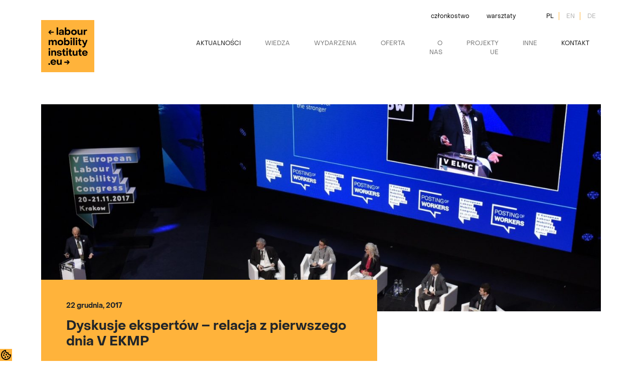

--- FILE ---
content_type: text/html; charset=UTF-8
request_url: https://labourinstitute.eu/wnioski-po-v-ekmp/
body_size: 21859
content:
<!doctype html>
<html class="no-js" lang="">
	

<head>
  <meta charset="utf-8">
  <meta name="description" content="">
  <meta name="viewport" content="width=device-width, initial-scale=1, maximum-scale=1, user-scalable=0" />

  <meta property="og:title" content="">
  <meta property="og:type" content="">
  <meta property="og:url" content="">
  <meta property="og:image" content="">

  <link rel="apple-touch-icon" href="icon.png">
  <!-- Place favicon.ico in the root directory -->
  <script src="https://code.jquery.com/jquery-3.6.0.min.js"></script>
  <script src="https://labourinstitute.eu/wp-content/themes/eimp_child/assets/js/cookies.js"></script>
  <script src="https://labourinstitute.eu/wp-content/themes/eimp_child/assets/js/lightbox-plus-jquery.min.js"></script>
  <script src="https://labourinstitute.eu/wp-content/themes/eimp_child/assets/js/vendor/modernizr-3.11.2.min.js"></script>
  <script src="https://labourinstitute.eu/wp-content/themes/eimp_child/assets/js/plugins.js"></script>
  <script src="https://labourinstitute.eu/wp-content/themes/eimp_child/assets/js/owl.carousel.min.js"></script>
  <script src="https://labourinstitute.eu/wp-content/themes/eimp_child/assets/js/gallery-main.js"></script> 
  <script src="https://labourinstitute.eu/wp-content/themes/eimp_child/assets/js/select.js"></script>
  <script src="https://labourinstitute.eu/wp-content/themes/eimp_child/assets/js/main.js"></script>
  <script src="https://labourinstitute.eu/wp-content/themes/eimp_child/assets/js/jquery.magnific-popup.min.js"></script>
  
  
  <link href="https://cdn.jsdelivr.net/npm/bootstrap@5.1.3/dist/css/bootstrap.min.css" rel="stylesheet" integrity="sha384-1BmE4kWBq78iYhFldvKuhfTAU6auU8tT94WrHftjDbrCEXSU1oBoqyl2QvZ6jIW3" crossorigin="anonymous">

  <link rel="stylesheet" href="https://labourinstitute.eu/wp-content/themes/eimp_child/assets/css/owl.carousel.min.css">
  <link rel="stylesheet" href="https://labourinstitute.eu/wp-content/themes/eimp_child/assets/css/owl.theme.default.min.css">
  <link rel="stylesheet" href="https://labourinstitute.eu/wp-content/themes/eimp_child/assets/css/normalize.css">
  <link rel="stylesheet" href="https://labourinstitute.eu/wp-content/themes/eimp_child/assets/css/lightbox.min.css">
  <link rel="stylesheet" href="https://labourinstitute.eu/wp-content/themes/eimp_child/assets/css/main.min.css">

  <meta name="theme-color" content="#fafafa">
  <meta name='robots' content='index, follow, max-image-preview:large, max-snippet:-1, max-video-preview:-1' />
<link rel="alternate" hreflang="pl" href="https://labourinstitute.eu/wnioski-po-v-ekmp/" />
<link rel="alternate" hreflang="x-default" href="https://labourinstitute.eu/wnioski-po-v-ekmp/" />

	<!-- This site is optimized with the Yoast SEO plugin v26.7 - https://yoast.com/wordpress/plugins/seo/ -->
	<title>Dyskusje ekspertów - relacja z pierwszego dnia V EKMP | ELMI</title>
	<link rel="canonical" href="https://labourinstitute.eu/wnioski-po-v-ekmp/" />
	<meta property="og:locale" content="pl_PL" />
	<meta property="og:type" content="article" />
	<meta property="og:title" content="Dyskusje ekspertów - relacja z pierwszego dnia V EKMP | ELMI" />
	<meta property="og:description" content="V Europejski Kongres Mobilności Pracy Pierwszy kurz zdążył już opaść po V Europejskim Kongresie Mobilności Pracy. Sesja plenarna 20 listopada, współorganizowana z Ministerstwem Rozwoju pozwoliła na ocenę wyzwań, przed jakimi stoi delegowanie pracowników. Szansa dla słabszych czy zagrożenie dla silniejszych? -pod takim hasłem przebiegała tegoroczna edycja Kongresu. Podczas trwających prac nad zmianami nt. delegowania pracowników wskazuje [&hellip;]" />
	<meta property="og:url" content="https://labourinstitute.eu/wnioski-po-v-ekmp/" />
	<meta property="og:site_name" content="ELMI" />
	<meta property="article:publisher" content="https://pl-pl.facebook.com/inicjatywa.eu/" />
	<meta property="article:published_time" content="2017-12-22T10:47:32+00:00" />
	<meta property="og:image" content="https://labourinstitute.eu/wp-content/uploads/2022/07/V-ELMC-day-1-Plenary-session-36.jpg" />
	<meta property="og:image:width" content="1620" />
	<meta property="og:image:height" content="1080" />
	<meta property="og:image:type" content="image/jpeg" />
	<meta name="author" content="Asia Jankowska" />
	<meta name="twitter:card" content="summary_large_image" />
	<meta name="twitter:creator" content="@elmi_eu" />
	<meta name="twitter:site" content="@elmi_eu" />
	<meta name="twitter:label1" content="Napisane przez" />
	<meta name="twitter:data1" content="Asia Jankowska" />
	<meta name="twitter:label2" content="Szacowany czas czytania" />
	<meta name="twitter:data2" content="12 minut" />
	<script type="application/ld+json" class="yoast-schema-graph">{"@context":"https://schema.org","@graph":[{"@type":"Article","@id":"https://labourinstitute.eu/wnioski-po-v-ekmp/#article","isPartOf":{"@id":"https://labourinstitute.eu/wnioski-po-v-ekmp/"},"author":{"name":"Asia Jankowska","@id":"https://labourinstitute.eu/#/schema/person/89cc6d78d8ee5ea6410185a44cb2c65e"},"headline":"Dyskusje ekspertów &#8211; relacja z pierwszego dnia V EKMP","datePublished":"2017-12-22T10:47:32+00:00","mainEntityOfPage":{"@id":"https://labourinstitute.eu/wnioski-po-v-ekmp/"},"wordCount":2330,"commentCount":0,"publisher":{"@id":"https://labourinstitute.eu/#organization"},"image":{"@id":"https://labourinstitute.eu/wnioski-po-v-ekmp/#primaryimage"},"thumbnailUrl":"https://labourinstitute.eu/wp-content/uploads/2022/07/V-ELMC-day-1-Plenary-session-36.jpg","keywords":["delegowanie pracowników|delegowanie pracowników w UE|dyrektywa o delegowaniu pracowników|mobilność zawodowa|pakiet mobilności|swoboda świadczenia usług|V EKMP"],"articleSection":{"0":"Aktualności","2":"Materiały video"},"inLanguage":"pl-PL","potentialAction":[{"@type":"CommentAction","name":"Comment","target":["https://labourinstitute.eu/wnioski-po-v-ekmp/#respond"]}]},{"@type":"WebPage","@id":"https://labourinstitute.eu/wnioski-po-v-ekmp/","url":"https://labourinstitute.eu/wnioski-po-v-ekmp/","name":"Dyskusje ekspertów - relacja z pierwszego dnia V EKMP | ELMI","isPartOf":{"@id":"https://labourinstitute.eu/#website"},"primaryImageOfPage":{"@id":"https://labourinstitute.eu/wnioski-po-v-ekmp/#primaryimage"},"image":{"@id":"https://labourinstitute.eu/wnioski-po-v-ekmp/#primaryimage"},"thumbnailUrl":"https://labourinstitute.eu/wp-content/uploads/2022/07/V-ELMC-day-1-Plenary-session-36.jpg","datePublished":"2017-12-22T10:47:32+00:00","breadcrumb":{"@id":"https://labourinstitute.eu/wnioski-po-v-ekmp/#breadcrumb"},"inLanguage":"pl-PL","potentialAction":[{"@type":"ReadAction","target":["https://labourinstitute.eu/wnioski-po-v-ekmp/"]}]},{"@type":"ImageObject","inLanguage":"pl-PL","@id":"https://labourinstitute.eu/wnioski-po-v-ekmp/#primaryimage","url":"https://labourinstitute.eu/wp-content/uploads/2022/07/V-ELMC-day-1-Plenary-session-36.jpg","contentUrl":"https://labourinstitute.eu/wp-content/uploads/2022/07/V-ELMC-day-1-Plenary-session-36.jpg","width":1620,"height":1080},{"@type":"BreadcrumbList","@id":"https://labourinstitute.eu/wnioski-po-v-ekmp/#breadcrumb","itemListElement":[{"@type":"ListItem","position":1,"name":"Strona główna","item":"https://labourinstitute.eu/"},{"@type":"ListItem","position":2,"name":"Dyskusje ekspertów &#8211; relacja z pierwszego dnia V EKMP"}]},{"@type":"WebSite","@id":"https://labourinstitute.eu/#website","url":"https://labourinstitute.eu/","name":"ELMI","description":"Europejski Instytut Mobilności Pracy","publisher":{"@id":"https://labourinstitute.eu/#organization"},"alternateName":"Europejski Instytut Mobilności Pracy","potentialAction":[{"@type":"SearchAction","target":{"@type":"EntryPoint","urlTemplate":"https://labourinstitute.eu/?s={search_term_string}"},"query-input":{"@type":"PropertyValueSpecification","valueRequired":true,"valueName":"search_term_string"}}],"inLanguage":"pl-PL"},{"@type":"Organization","@id":"https://labourinstitute.eu/#organization","name":"ELMI","alternateName":"ELMI","url":"https://labourinstitute.eu/","logo":{"@type":"ImageObject","inLanguage":"pl-PL","@id":"https://labourinstitute.eu/#/schema/logo/image/","url":"https://labourinstitute.eu/wp-content/uploads/2022/10/cropped-square-kopia.png","contentUrl":"https://labourinstitute.eu/wp-content/uploads/2022/10/cropped-square-kopia.png","width":512,"height":512,"caption":"ELMI"},"image":{"@id":"https://labourinstitute.eu/#/schema/logo/image/"},"sameAs":["https://pl-pl.facebook.com/inicjatywa.eu/","https://x.com/elmi_eu"]},{"@type":"Person","@id":"https://labourinstitute.eu/#/schema/person/89cc6d78d8ee5ea6410185a44cb2c65e","name":"Asia Jankowska","image":{"@type":"ImageObject","inLanguage":"pl-PL","@id":"https://labourinstitute.eu/#/schema/person/image/","url":"https://secure.gravatar.com/avatar/af224900689dc8e879142d96632c39ddafeea0a2160344c688fd196f91d94c40?s=96&d=mm&r=g","contentUrl":"https://secure.gravatar.com/avatar/af224900689dc8e879142d96632c39ddafeea0a2160344c688fd196f91d94c40?s=96&d=mm&r=g","caption":"Asia Jankowska"},"url":"https://labourinstitute.eu/author/asiaj/"}]}</script>
	<!-- / Yoast SEO plugin. -->


<link rel='dns-prefetch' href='//www.googletagmanager.com' />
<link rel="alternate" type="application/rss+xml" title="ELMI &raquo; Kanał z wpisami" href="https://labourinstitute.eu/feed/" />
<link rel="alternate" type="application/rss+xml" title="ELMI &raquo; Kanał z komentarzami" href="https://labourinstitute.eu/comments/feed/" />
<link rel="alternate" title="oEmbed (JSON)" type="application/json+oembed" href="https://labourinstitute.eu/wp-json/oembed/1.0/embed?url=https%3A%2F%2Flabourinstitute.eu%2Fwnioski-po-v-ekmp%2F" />
<link rel="alternate" title="oEmbed (XML)" type="text/xml+oembed" href="https://labourinstitute.eu/wp-json/oembed/1.0/embed?url=https%3A%2F%2Flabourinstitute.eu%2Fwnioski-po-v-ekmp%2F&#038;format=xml" />
<style id='wp-img-auto-sizes-contain-inline-css' type='text/css'>
img:is([sizes=auto i],[sizes^="auto," i]){contain-intrinsic-size:3000px 1500px}
/*# sourceURL=wp-img-auto-sizes-contain-inline-css */
</style>
<style id='wp-emoji-styles-inline-css' type='text/css'>

	img.wp-smiley, img.emoji {
		display: inline !important;
		border: none !important;
		box-shadow: none !important;
		height: 1em !important;
		width: 1em !important;
		margin: 0 0.07em !important;
		vertical-align: -0.1em !important;
		background: none !important;
		padding: 0 !important;
	}
/*# sourceURL=wp-emoji-styles-inline-css */
</style>
<link rel='stylesheet' id='wp-block-library-css' href='https://labourinstitute.eu/wp-includes/css/dist/block-library/style.min.css?ver=6.9' type='text/css' media='all' />
<style id='global-styles-inline-css' type='text/css'>
:root{--wp--preset--aspect-ratio--square: 1;--wp--preset--aspect-ratio--4-3: 4/3;--wp--preset--aspect-ratio--3-4: 3/4;--wp--preset--aspect-ratio--3-2: 3/2;--wp--preset--aspect-ratio--2-3: 2/3;--wp--preset--aspect-ratio--16-9: 16/9;--wp--preset--aspect-ratio--9-16: 9/16;--wp--preset--color--black: #000000;--wp--preset--color--cyan-bluish-gray: #abb8c3;--wp--preset--color--white: #ffffff;--wp--preset--color--pale-pink: #f78da7;--wp--preset--color--vivid-red: #cf2e2e;--wp--preset--color--luminous-vivid-orange: #ff6900;--wp--preset--color--luminous-vivid-amber: #fcb900;--wp--preset--color--light-green-cyan: #7bdcb5;--wp--preset--color--vivid-green-cyan: #00d084;--wp--preset--color--pale-cyan-blue: #8ed1fc;--wp--preset--color--vivid-cyan-blue: #0693e3;--wp--preset--color--vivid-purple: #9b51e0;--wp--preset--gradient--vivid-cyan-blue-to-vivid-purple: linear-gradient(135deg,rgb(6,147,227) 0%,rgb(155,81,224) 100%);--wp--preset--gradient--light-green-cyan-to-vivid-green-cyan: linear-gradient(135deg,rgb(122,220,180) 0%,rgb(0,208,130) 100%);--wp--preset--gradient--luminous-vivid-amber-to-luminous-vivid-orange: linear-gradient(135deg,rgb(252,185,0) 0%,rgb(255,105,0) 100%);--wp--preset--gradient--luminous-vivid-orange-to-vivid-red: linear-gradient(135deg,rgb(255,105,0) 0%,rgb(207,46,46) 100%);--wp--preset--gradient--very-light-gray-to-cyan-bluish-gray: linear-gradient(135deg,rgb(238,238,238) 0%,rgb(169,184,195) 100%);--wp--preset--gradient--cool-to-warm-spectrum: linear-gradient(135deg,rgb(74,234,220) 0%,rgb(151,120,209) 20%,rgb(207,42,186) 40%,rgb(238,44,130) 60%,rgb(251,105,98) 80%,rgb(254,248,76) 100%);--wp--preset--gradient--blush-light-purple: linear-gradient(135deg,rgb(255,206,236) 0%,rgb(152,150,240) 100%);--wp--preset--gradient--blush-bordeaux: linear-gradient(135deg,rgb(254,205,165) 0%,rgb(254,45,45) 50%,rgb(107,0,62) 100%);--wp--preset--gradient--luminous-dusk: linear-gradient(135deg,rgb(255,203,112) 0%,rgb(199,81,192) 50%,rgb(65,88,208) 100%);--wp--preset--gradient--pale-ocean: linear-gradient(135deg,rgb(255,245,203) 0%,rgb(182,227,212) 50%,rgb(51,167,181) 100%);--wp--preset--gradient--electric-grass: linear-gradient(135deg,rgb(202,248,128) 0%,rgb(113,206,126) 100%);--wp--preset--gradient--midnight: linear-gradient(135deg,rgb(2,3,129) 0%,rgb(40,116,252) 100%);--wp--preset--font-size--small: 13px;--wp--preset--font-size--medium: 20px;--wp--preset--font-size--large: 36px;--wp--preset--font-size--x-large: 42px;--wp--preset--spacing--20: 0.44rem;--wp--preset--spacing--30: 0.67rem;--wp--preset--spacing--40: 1rem;--wp--preset--spacing--50: 1.5rem;--wp--preset--spacing--60: 2.25rem;--wp--preset--spacing--70: 3.38rem;--wp--preset--spacing--80: 5.06rem;--wp--preset--shadow--natural: 6px 6px 9px rgba(0, 0, 0, 0.2);--wp--preset--shadow--deep: 12px 12px 50px rgba(0, 0, 0, 0.4);--wp--preset--shadow--sharp: 6px 6px 0px rgba(0, 0, 0, 0.2);--wp--preset--shadow--outlined: 6px 6px 0px -3px rgb(255, 255, 255), 6px 6px rgb(0, 0, 0);--wp--preset--shadow--crisp: 6px 6px 0px rgb(0, 0, 0);}:where(.is-layout-flex){gap: 0.5em;}:where(.is-layout-grid){gap: 0.5em;}body .is-layout-flex{display: flex;}.is-layout-flex{flex-wrap: wrap;align-items: center;}.is-layout-flex > :is(*, div){margin: 0;}body .is-layout-grid{display: grid;}.is-layout-grid > :is(*, div){margin: 0;}:where(.wp-block-columns.is-layout-flex){gap: 2em;}:where(.wp-block-columns.is-layout-grid){gap: 2em;}:where(.wp-block-post-template.is-layout-flex){gap: 1.25em;}:where(.wp-block-post-template.is-layout-grid){gap: 1.25em;}.has-black-color{color: var(--wp--preset--color--black) !important;}.has-cyan-bluish-gray-color{color: var(--wp--preset--color--cyan-bluish-gray) !important;}.has-white-color{color: var(--wp--preset--color--white) !important;}.has-pale-pink-color{color: var(--wp--preset--color--pale-pink) !important;}.has-vivid-red-color{color: var(--wp--preset--color--vivid-red) !important;}.has-luminous-vivid-orange-color{color: var(--wp--preset--color--luminous-vivid-orange) !important;}.has-luminous-vivid-amber-color{color: var(--wp--preset--color--luminous-vivid-amber) !important;}.has-light-green-cyan-color{color: var(--wp--preset--color--light-green-cyan) !important;}.has-vivid-green-cyan-color{color: var(--wp--preset--color--vivid-green-cyan) !important;}.has-pale-cyan-blue-color{color: var(--wp--preset--color--pale-cyan-blue) !important;}.has-vivid-cyan-blue-color{color: var(--wp--preset--color--vivid-cyan-blue) !important;}.has-vivid-purple-color{color: var(--wp--preset--color--vivid-purple) !important;}.has-black-background-color{background-color: var(--wp--preset--color--black) !important;}.has-cyan-bluish-gray-background-color{background-color: var(--wp--preset--color--cyan-bluish-gray) !important;}.has-white-background-color{background-color: var(--wp--preset--color--white) !important;}.has-pale-pink-background-color{background-color: var(--wp--preset--color--pale-pink) !important;}.has-vivid-red-background-color{background-color: var(--wp--preset--color--vivid-red) !important;}.has-luminous-vivid-orange-background-color{background-color: var(--wp--preset--color--luminous-vivid-orange) !important;}.has-luminous-vivid-amber-background-color{background-color: var(--wp--preset--color--luminous-vivid-amber) !important;}.has-light-green-cyan-background-color{background-color: var(--wp--preset--color--light-green-cyan) !important;}.has-vivid-green-cyan-background-color{background-color: var(--wp--preset--color--vivid-green-cyan) !important;}.has-pale-cyan-blue-background-color{background-color: var(--wp--preset--color--pale-cyan-blue) !important;}.has-vivid-cyan-blue-background-color{background-color: var(--wp--preset--color--vivid-cyan-blue) !important;}.has-vivid-purple-background-color{background-color: var(--wp--preset--color--vivid-purple) !important;}.has-black-border-color{border-color: var(--wp--preset--color--black) !important;}.has-cyan-bluish-gray-border-color{border-color: var(--wp--preset--color--cyan-bluish-gray) !important;}.has-white-border-color{border-color: var(--wp--preset--color--white) !important;}.has-pale-pink-border-color{border-color: var(--wp--preset--color--pale-pink) !important;}.has-vivid-red-border-color{border-color: var(--wp--preset--color--vivid-red) !important;}.has-luminous-vivid-orange-border-color{border-color: var(--wp--preset--color--luminous-vivid-orange) !important;}.has-luminous-vivid-amber-border-color{border-color: var(--wp--preset--color--luminous-vivid-amber) !important;}.has-light-green-cyan-border-color{border-color: var(--wp--preset--color--light-green-cyan) !important;}.has-vivid-green-cyan-border-color{border-color: var(--wp--preset--color--vivid-green-cyan) !important;}.has-pale-cyan-blue-border-color{border-color: var(--wp--preset--color--pale-cyan-blue) !important;}.has-vivid-cyan-blue-border-color{border-color: var(--wp--preset--color--vivid-cyan-blue) !important;}.has-vivid-purple-border-color{border-color: var(--wp--preset--color--vivid-purple) !important;}.has-vivid-cyan-blue-to-vivid-purple-gradient-background{background: var(--wp--preset--gradient--vivid-cyan-blue-to-vivid-purple) !important;}.has-light-green-cyan-to-vivid-green-cyan-gradient-background{background: var(--wp--preset--gradient--light-green-cyan-to-vivid-green-cyan) !important;}.has-luminous-vivid-amber-to-luminous-vivid-orange-gradient-background{background: var(--wp--preset--gradient--luminous-vivid-amber-to-luminous-vivid-orange) !important;}.has-luminous-vivid-orange-to-vivid-red-gradient-background{background: var(--wp--preset--gradient--luminous-vivid-orange-to-vivid-red) !important;}.has-very-light-gray-to-cyan-bluish-gray-gradient-background{background: var(--wp--preset--gradient--very-light-gray-to-cyan-bluish-gray) !important;}.has-cool-to-warm-spectrum-gradient-background{background: var(--wp--preset--gradient--cool-to-warm-spectrum) !important;}.has-blush-light-purple-gradient-background{background: var(--wp--preset--gradient--blush-light-purple) !important;}.has-blush-bordeaux-gradient-background{background: var(--wp--preset--gradient--blush-bordeaux) !important;}.has-luminous-dusk-gradient-background{background: var(--wp--preset--gradient--luminous-dusk) !important;}.has-pale-ocean-gradient-background{background: var(--wp--preset--gradient--pale-ocean) !important;}.has-electric-grass-gradient-background{background: var(--wp--preset--gradient--electric-grass) !important;}.has-midnight-gradient-background{background: var(--wp--preset--gradient--midnight) !important;}.has-small-font-size{font-size: var(--wp--preset--font-size--small) !important;}.has-medium-font-size{font-size: var(--wp--preset--font-size--medium) !important;}.has-large-font-size{font-size: var(--wp--preset--font-size--large) !important;}.has-x-large-font-size{font-size: var(--wp--preset--font-size--x-large) !important;}
/*# sourceURL=global-styles-inline-css */
</style>

<style id='classic-theme-styles-inline-css' type='text/css'>
/*! This file is auto-generated */
.wp-block-button__link{color:#fff;background-color:#32373c;border-radius:9999px;box-shadow:none;text-decoration:none;padding:calc(.667em + 2px) calc(1.333em + 2px);font-size:1.125em}.wp-block-file__button{background:#32373c;color:#fff;text-decoration:none}
/*# sourceURL=/wp-includes/css/classic-themes.min.css */
</style>
<link rel='stylesheet' id='contact-form-7-css' href='https://labourinstitute.eu/wp-content/plugins/contact-form-7/includes/css/styles.css?ver=6.1.4' type='text/css' media='all' />
<link rel='stylesheet' id='wpml-menu-item-0-css' href='https://labourinstitute.eu/wp-content/plugins/sitepress-multilingual-cms/templates/language-switchers/menu-item/style.min.css?ver=1' type='text/css' media='all' />
<script type="text/javascript" id="wpml-cookie-js-extra">
/* <![CDATA[ */
var wpml_cookies = {"wp-wpml_current_language":{"value":"pl","expires":1,"path":"/"}};
var wpml_cookies = {"wp-wpml_current_language":{"value":"pl","expires":1,"path":"/"}};
//# sourceURL=wpml-cookie-js-extra
/* ]]> */
</script>
<script type="text/javascript" src="https://labourinstitute.eu/wp-content/plugins/sitepress-multilingual-cms/res/js/cookies/language-cookie.js?ver=4.6.13" id="wpml-cookie-js" defer="defer" data-wp-strategy="defer"></script>
<script type="text/javascript" src="https://labourinstitute.eu/wp-includes/js/jquery/jquery.min.js?ver=3.7.1" id="jquery-core-js"></script>
<script type="text/javascript" src="https://labourinstitute.eu/wp-includes/js/jquery/jquery-migrate.min.js?ver=3.4.1" id="jquery-migrate-js"></script>

<!-- Fragment znacznika Google (gtag.js) dodany przez Site Kit -->
<!-- Fragment Google Analytics dodany przez Site Kit -->
<script type="text/javascript" src="https://www.googletagmanager.com/gtag/js?id=G-Z8SXX23ZXY" id="google_gtagjs-js" async></script>
<script type="text/javascript" id="google_gtagjs-js-after">
/* <![CDATA[ */
window.dataLayer = window.dataLayer || [];function gtag(){dataLayer.push(arguments);}
gtag("set","linker",{"domains":["labourinstitute.eu"]});
gtag("js", new Date());
gtag("set", "developer_id.dZTNiMT", true);
gtag("config", "G-Z8SXX23ZXY");
//# sourceURL=google_gtagjs-js-after
/* ]]> */
</script>
<link rel="https://api.w.org/" href="https://labourinstitute.eu/wp-json/" /><link rel="alternate" title="JSON" type="application/json" href="https://labourinstitute.eu/wp-json/wp/v2/posts/18388" /><link rel="EditURI" type="application/rsd+xml" title="RSD" href="https://labourinstitute.eu/xmlrpc.php?rsd" />
<meta name="generator" content="WordPress 6.9" />
<link rel='shortlink' href='https://labourinstitute.eu/?p=18388' />
<meta name="generator" content="WPML ver:4.6.13 stt:1,3,40;" />
<meta name="generator" content="Site Kit by Google 1.170.0" />    <script type="text/javascript">
        var ajax_url = 'https://labourinstitute.eu/wp-admin/admin-ajax.php';
        var ajax_nonce = '83e1081495';
    </script><link rel="pingback" href="https://labourinstitute.eu/xmlrpc.php">    <style type="text/css">
        #page-sub-header { background: #fff; }
    </style>
    	<style type="text/css">
	        a.site-title,
		.site-description {
			color: #ffffff;
		}
		</style>
	
<!-- Fragment Menedżera znaczników Google dodany przez Site Kit -->
<script type="text/javascript">
/* <![CDATA[ */

			( function( w, d, s, l, i ) {
				w[l] = w[l] || [];
				w[l].push( {'gtm.start': new Date().getTime(), event: 'gtm.js'} );
				var f = d.getElementsByTagName( s )[0],
					j = d.createElement( s ), dl = l != 'dataLayer' ? '&l=' + l : '';
				j.async = true;
				j.src = 'https://www.googletagmanager.com/gtm.js?id=' + i + dl;
				f.parentNode.insertBefore( j, f );
			} )( window, document, 'script', 'dataLayer', 'GTM-5Q8FKXQX' );
			
/* ]]> */
</script>

<!-- Zakończ fragment Menedżera znaczników Google dodany przez Site Kit -->
<link rel="icon" href="https://labourinstitute.eu/wp-content/uploads/2022/10/cropped-square-kopia-32x32.png" sizes="32x32" />
<link rel="icon" href="https://labourinstitute.eu/wp-content/uploads/2022/10/cropped-square-kopia-192x192.png" sizes="192x192" />
<link rel="apple-touch-icon" href="https://labourinstitute.eu/wp-content/uploads/2022/10/cropped-square-kopia-180x180.png" />
<meta name="msapplication-TileImage" content="https://labourinstitute.eu/wp-content/uploads/2022/10/cropped-square-kopia-270x270.png" />
		<style type="text/css" id="wp-custom-css">
			.person-grid .modal-container {min-height: 400px;}

.event {text-align: center!important;}

.event h4{text-align: left!important;}

.nav-tabs .nav-link:focus, .nav-tabs .nav-link:hover {
	background: #fff;
}
section.entry-content ul li {
	font-size: inherit;
}


.szkolenia-container a h3 {
	color: #000;
}
.meta-post {
	margin-top: 20px;
}

.box_sidebar-title {
	text-align: left;
}

.alm-load-more-btn {
	background: #000;
	color: #FFF;
	margin-bottom: 50px;
	margin-top: 20px
}

.alm-btn-wrap {
	text-align: center;
}


.skeleton-item, .gallery-item{
	min-height: 280px;
}

section.gallery .gallery-item img {
	max-height: 280px;
}

.skeleton-item .gallery-item {
    position: relative;
    overflow: hidden;
    background: linear-gradient(90deg, #ffb33b 25%, #ffa82e 50%, #ffb33b 75%); 
    background-size: 200% 100%;
    animation: shimmer 1.5s infinite linear;
}

@keyframes shimmer {
    0% {
        background-position: -200% 0;
    }
    100% {
        background-position: 200% 0;
    }
}

/* */

.blog .container:nth-child(2){
	padding-bottom: 64px;
	border-bottom: 1px solid #000000;
}

.kalendarz-poziomy-miesiace{
display: flex;
gap: 0 8px;
justify-content: center;	
}

.kalendarz-poziomy .miesiac{
	text-transform: uppercase;
	padding: 2px 8px;
	border: none;
	background: inherit;
}
.kalendarz-poziomy .miesiac.aktywny{
	background-color: #ffb23b;
	font-weight: 600;
}

.kalendarz-poziomy .wydarzenia-lista{
	margin-top: 24px;
}

.kalendarz-poziomy .wydarzenie{

	border: 1px solid #FFB33B;
	padding: 24px 32px;
	display: flex;
	justify-content: space-between;
	gap: 0 64px;
	margin: 16px 0;
}

.kalendarz-poziomy .wydarzenie-termin{
	background-color: #FFB33B;
	text-align: center;
	padding: 8px;
	display: flex;
	flex-direction: column;
	justify-content: center;
	min-width: 120px;
}
.kalendarz-poziomy .wydarzenie-termin .wydarzenie-miesiac{
	text-transform: uppercase;
	font-size: .8em;
}
.kalendarz-poziomy .wydarzenie-termin .wydarzenie-data{
	font-weight: 700;
	font-size: 2em;
}

.kalendarz-poziomy .wydarzenie-tytul {
	font-size: .8em;
	font-weight: 700;
}

.kalendarz-poziomy .wydarzenie-szczegoly {

	display: flex;
	flex-direction: column;
	justify-content: center;
	gap: 8px 0;
	min-width: 120px;
}
.wydarzenie-dodatkowe {
	display: flex;
	flex-direction: column;
	justify-content: space-between;
	flex-grow: 3;
}
.wydarzenie-dodatkowe .wydarzenie-nazwa{
	font-size: 1.2em;
}
.wydarzenie-dodatkowe .wydarzenie-host{
	font-weight: 700;
	margin-top: 16px;
}


.kalendarz-poziomy .wydarzenia-przycisk{
	display: flex;
	flex-direction: column;
	justify-content: center;
	text-transform: uppercase;
}

.kalendarz-poziomy .wydarzenie-rok{
	font-weight: 600;
}

.orange-box{
	background-color: #FFF4E2;
	padding: 56px 96px;
	margin: 64px 0;
	border: 1px solid #FFB33B;
	font-size: 1.2rem;
}

.kalendarz-poziomy .wydarzenia-wiecej {
	background-color: #000000;
	border: 0px;
	color: #fff;
	padding: 8px 24px;
	text-transform: uppercase;
	font-size: .8em;
}
.kalendarz-nie-znaleziono{
	margin-top: 40px;
	text-align: center;
}
.grecaptcha-badge{
	visibility: hidden;
}



.law-support .person-orange-box{
	background-color: #ffb23b;
	text-align: center;
	padding: 16px 0;
	margin-top: 8px;
	font-size: 14px;
}
.law-support .person-contact-single {
	max-width: 354px;
}

.law-support .person-contact-single img {
	height: 350px;
}


.law-support .grid{
	display: grid;
	grid-template-columns: repeat(2, 35%);
	justify-content: center;
	 margin-top: 60px;
}

.misjai-container.wsparce {
	position: relative;

}
.misjai-container.wsparcie .image{
	transform: translatex(35%)
}

.square-top-right img, .square-bottom-left img{
	width: 106px;
}

/* popup */

#newsletter, #ekmp2025-pop{
	background-color: rgba(255,179,59,.95);
}

#newsletter .modal-body,
#ekmp2025-pop .modal-body{
	padding: 16px 48px;
}
#newsletter .close button,
#ekmp2025-pop .close button
{
	float: right;
	margin-top: 16px;
	margin-right: 16px;
	opacity: 1;
}

#newsletter .popup-title{
	font-weight: 700;
	font-size: 26px;
	line-height: 32px;
	margin-top: 28px;
	text-align: center;
}
#ekmp2025-pop .popup-title{
	font-weight: 700;
	font-size: 18px;
	line-height: 32px;
	margin-top: 28px;
	text-align: left;
}
#newsletter .popup-content{
	text-align: center;
	margin: 24px 0;
}

#ekmp2025-pop .popup-content{
	text-align: left;
	margin: 24px 0;
}
#newsletter .image-wrapper,
#ekmp2025-pop .image-wrapper{
	position: relative;
	
}

#newsletter .image-wrapper .right-bottom,
#ekmp2025-pop .image-wrapper .right-bottom{
	position: absolute;
	bottom: -16px;
	right: -24px;
	transform: scale(110%)
}

#newsletter .form-check,
#ekmp2025-pop .form-check{
	margin-top: 16px;
	display: flex;
	align-items: center;
	font-size: 12px;
	color: #828282;
}
#newsletter .form-check-input,
#ekmp2025-pop .form-check-input,

{
	margin-right: 16px;
}
#newsletter .form-check-input:checked,
#ekmp2025-pop .form-check-input:checked{
	background-color: #ffffff;
}
#newsletter .form-check-input:active,
#ekmp2025-pop .form-check-input:active
{
	filter: brightness(100%);
}

#newsletter .form-check-label,
#ekmp2025-pop .form-check-label{
	margin-bottom: 0;
	
}
#newsletter .footer
#ekmp2025-pop .footer{
	text-align: center;
}
#newsletter .submit,
#ekmp2025-pop .submit {
	background-color: #000000;
	border: none;
	padding: 8px 24px;
	color: #fff;
	font-size: 16px;
	text-transform: uppercase;
	margin-top: 16px;
	margin-bottom: 24px;
	border: 1px solid #000;
}
#newsletter .submit:hover,
#ekmp2025-pop .submit:hover{
	border: 1px solid #000;
	color: #000;
	background: inherit;
}
#newsletter .disclaimer,
#ekmp2025-pop .disclaimer{
	font-size: 8px;
	color: #828282;
}
#newsletter .hide,
#ekmp2025-pop .hide{
	display: none;
}

.google-cal img{
	width: 25px;
	margin-left: 4px;
}
.google-cal{
	font-size: 14px;
	text-decoration: none;
}
.kalendarz-poziomy-miesiace-mobile{
	text-align: center;
	display: none;
}
.nextYear{
	background: none;
	border: none;
}

@media (max-width: 1000px){
	
	.wydarzenie{
	flex-direction: column;
	}
	.wydarzenie-termin {
		justify-content: center;
	}
	.wydarzenie-szczegoly {
		width: 50%;
		display: flex;
		margin: 16px 0;
	}
	.wydarzenia-przycisk .button{
		width: 140px;
		margin-top: 16px;
		margin-left: auto;
	}
    .kalendarz-poziomy-miesiace button:nth-child(-n+4),
    .kalendarz-poziomy-miesiace button:nth-child(n+8) {
        display: none;
    }
	.law-support .grid{
			grid-template-columns: repeat(1, 100%);
	}
	.orange-box{
		padding: 8px;
	}
	.misjai-container.wsparcie .image{
	transform: translatex(0%)
}
	.person-contact .person-contact-single img {
		object-fit: contain;
	}
	.law-support .person-contact-single {
	margin: 0 auto;
}
	.top-section .flags{
	padding-left: 0;
	margin-bottom: 0px;
	}
	.menu.navbar {
		padding-top: 0;
	}
	.page-container-title img{
		padding: 0;
	}
	header.topbar{
		margin-bottom: 0px;
		padding-bottom: 0;
	}
	#newsletter .modal-body{
	padding: 8px 16px;
	}
	.kalendarz-poziomy-miesiace-mobile{
	display: block;
	}
	.kalendarz-poziomy-miesiace{
		display: none;
	}
}

@media (max-width: 480px){
		.page-container-title .page-section-title{
		padding: 24px 24px !important;
	}
}

/* harmony in law */

section.page-container-title .logo-page{
	display: none !important;
}
.p-60{
	padding-top: 60px;
}
.event-list{
	list-style: none;
}

.download{
	background-color: #f2f2f2;
}
section.law-support{
	padding: 80px 0;
}

.law-support .grid > * {
  justify-self: center; 
}
.harmony .dbox{
	height: 180px;
}
#wsparcie-prelegenci .container{
	padding: 0 ;
}
#prelegenci{
	background: #f2f2f2;
}
#prelegenci h2{
	margin-bottom: .5rem;
}

.partners-grid br {
	display: none;
}

.socials{
	display: flex;
	gap: 8px;
	margin-top: 8px;
	justify-content: end;

}

#kontakt .grid{
	margin-top: 16px;
}

.english-version{
	position: absolute;
	bottom: 0px;
	right: 64px;
	background-color: #000000;
	border: 1px solid #000;
	color: #fff;
	padding: 8px 16px;
	text-decoration: none;
	cursor: pointer;
}
.english-version:hover{
	border: 1px solid #000;
	background: inherit;
}

.container{
	position: relative;
}

.partners-grid{
	display: grid;
	grid-template-columns: repeat(3, 1fr);
	gap: 24px;
}

.partners-grid.two-row{
	grid-template-columns: repeat(2,1fr) ;
}
.partners-grid .partner-single img{
	object-fit: contain;
	width: 100%;
	height: 100%;
	max-height: 120px;
}

.partnerzy{
	margin-bottom: 24px;
}
.partnerzy .small-place{
		border: 1px solid #f2f2f2;
		padding: 24px 16px;
}
.partnerzy h2{
	margin-bottom: 32px;
	font-size: 32px;
}
.event-content {
	margin-bottom: 32px;
}
section.page-container-title.is-page{
	padding-bottom: 0px;
	margin-bottom: 40px;
}

.m-32{
	margin: 32px 0;
}

.faq.wydarzenie{
	padding: 32px 0;
}

#kontakt{
	padding: 0;
}

.wsparcie a {
	text-decoration: none;
}

#kontakt .container{
	padding: 32px 0px;
}

#prelegenci, .download.no-padding{
	padding-top: 32px;
}

.social-grid{
	display: grid;
	grid-template-columns: repeat(2, 1fr)
}

.m-32 table td{
	vertical-align: top;
}
table .time{
	padding-right: 16px;
}
/* linkedin */
/*  */
.linkedin{
	border: 1px solid #dddfe2;
	padding: 16px;
	border-radius: 4px;
	height: 100%;
}
.linkedin a {
display: flex;}
.linkedin .join-link a {
	gap: 8px;
	justify-content: end;
	text-decoration: none;
}
.linkedin .host-name{
	font-weight: 600;
}
.linkedin .host{
	font-size: .8rem;
}
.linkedin .join-link{
	margin-top: 16px;
	text-align: right;
}

        .linkedin .header{
            display: flex;
            align-items: center;
            font-weight: 500;
        }
        .linkedin .header .logo{
            width: 40px;
            border-radius: 40px;
            padding: 4px;
            background: #ffb33b;
            margin-right: 8px;
        }

.linkedin .icon img{
	width: 30px;
}
.linkedin .icon{
  margin-left: auto;
}


#photo-slider .gallery-image{
	height: 680px;
	background-size: cover !important;
	background-repeat: no-repeat;
	display: flex;
	justify-content: center;
	align-items: center;
}
#photo-slider .gallery-image .button:hover{
	background-color: #ffb33b;
	border: 1px solid #ffb33b;
}


@media (max-width: 1000px){
	.partners-grid.two-row{
   grid-template-columns: repeat(1,1fr);
	 gap: 32px;
}

	#photo-slider .gallery-image{
		height: 340px;
	}
	.english-version{
		display: block;
		position: static;
	}
	#kontakt .grid{
		display: flex;
		flex-direction: column;
		justify-content: center;
		align-items: center;
	}
	.social-grid{
		display: flex;
		flex-direction: column;
		gap: 8px;
	}
	.social-grid iframe{
		width: 100%;
		border: 1px solid #dddfe2 !important;
	}
	.partners-grid{
		grid-template-columns: repeat(1, 1fr);
		gap: 16px;
	}
	.event-images {
	flex-wrap: wrap;
	}
}


.wsparcie.zapis a .dbox{
max-width: 100%;
}

.event-images {
	display: flex;
	gap: 40px;
	}
.event-images img {
	display: block; 
	height: 100%;
}


/* #prelegenci .col-lg-4:nth-last-of-type(-n+1){
	display: none;
} */

.back-link{
	text-decoration: none;
}

#partnerzy h3{
	font-size: 28px;
	margin: 60px 0;
	text-decoration: underline;
}

.dbox.first-day{
	border: 3px solid #ffb33b !important;
}
.dbox.first-day:hover{
	background-color: #ffb33b !important;
}
.dbox.first-day:hover span{
	text-decoration: none !important;
}
section.wsparcie .dbox.first-day:hover svg path{
	fill: #000;
};

/* gallery single */


.gallery-item {
    width: 100%;
    height: auto;
    cursor: pointer;
    transition: transform 0.2s;
}

.gallery-item:hover {
    transform: scale(1.05);
}

/* LIGHTBOX */
.lightbox {
    display: none;
    position: fixed;
    top: 0;
    left: 0;
    width: 100%;
    height: 100%;
    background: rgba(0, 0, 0, 0.8);
    justify-content: center;
    align-items: center;
    z-index: 9999;
}

.lightbox-content {
    max-width: 90%;
    max-height: 90%;
}

.close {
    position: absolute;
    top: 20px;
    right: 30px;
    font-size: 40px;
    color: white;
    cursor: pointer;
}

.img-holder {
	margin-bottom: 16px;
	cursor: pointer;
}

.img-holder img {
	object-fit: cover;
	width: 100%;
	height: 100%;
}

.gallery-entry img{
	height: 360px;
	object-fit: cover;
	object-position: 20% 30%;
}
.partner-label{
	font-size: 14px;
	display: block;
}


#prelegenci .modal .thumb {
	max-width: 100%;
	height: 420px;
	margin-top: 50px;
	margin-bottom: 50px;
}

@media (max-width: 700px){
		#photo-slider .gallery-image{
		height: 240px;
	}
	.gallery-entry img {
		object-position: left;
	}
	#prelegenci .modal-body{
		padding: 24px ;
	}
	#prelegenci .modal-container{
	 	padding: 0;
		margin-top: 16px;
	}
	#prelegenci .modal .thumb {
	max-width: 100%;
	height: 280px;
	margin-top: 50px;
}
}		</style>
		</head>

<body>

  <header class="topbar">
    <div class="container">
      <div class="row">
        <div class="col-lg-3 col-md-6 col-6">
          <a href="https://labourinstitute.eu" class="logo">
            <img src="https://labourinstitute.eu/wp-content/themes/eimp_child/assets/images/elmi_logo_yellow.svg" alt="">
          </a>
        </div>
        <div class="col-lg-9 col-md-6 col-6">
          <div class="row">
            <div class="top-section">
                              <ul class="top-menu">
                <li><a href="https://labourinstitute.eu/oferta/czlonkostwo">członkostwo</a></li>
                <li><a href="https://labourinstitute.eu/oferta/warsztaty-i-szkolenia/">warsztaty</a></li>
              </ul>
              <ul class="flags">
                <li class="active"><a href="https://labourinstitute.eu">PL</a></li>
                <li class=""><a href="https://labourinstitute.eu/en">EN</a></li>
				<li class=""><a href="https://labourinstitute.eu/de">DE</a></li>
              </ul>
            </div>
          </div>
          <nav class="menu navbar navbar-expand-lg navbar-light">
            <div class="container-fluids">
              <button class="navbar-toggler" type="button" data-bs-toggle="collapse" data-bs-target="#navbarSupportedContent" aria-controls="navbarSupportedContent" aria-expanded="false" aria-label="Toggle navigation">
                <span class="navbar-toggler-icon"></span>
              </button>
              <div class="collapse navbar-collapse" id="navbarSupportedContent">
                <ul class="navbar-nav me-auto mb-2 mb-lg-0">
                  																		<li class="nav-item">
								<a class="nav-link active" aria-current="page" href="https://labourinstitute.eu/aktualnosci/">Aktualności</a>
							</li>
                                        													<li class="nav-item">
								<a class="nav-link" href="https://labourinstitute.eu/wiedza/" id="navbarDropdown" role="button" data-bs-toggle="dropdown" aria-expanded="false">Wiedza</a>
								  <ul class="dropdown-menu sub-menu" aria-labelledby="navbarDropdown">
							  												<li>
											<a class="dropdown-item" href="https://labourinstitute.eu/wiedza/opinie-i-stanowiska/">Opinie i stanowiska</a>
										</li>
							  												<li>
											<a class="dropdown-item" href="https://labourinstitute.eu/wiedza/akty-prawne-i-oczecznictwo/">Akty prawne i orzecznictwo</a>
										</li>
							  												<li>
											<a class="dropdown-item" href="https://labourinstitute.eu/wiedza/badania-i-raporty/">Badania i raporty</a>
										</li>
							  												<li>
											<a class="dropdown-item" href="https://labourinstitute.eu/wiedza/encyklopedia-wiedzy/">Encyklopedia wiedzy</a>
										</li>
							  												<li>
											<a class="dropdown-item" href="https://labourinstitute.eu/wiedza/publikacje-elmi/">Publikacje ELMI</a>
										</li>
							  		                          		</ul>
							</li>
                      	                  													<li class="nav-item">
								<a class="nav-link" href="https://labourinstitute.eu/wydarzenia/" id="navbarDropdown" role="button" data-bs-toggle="dropdown" aria-expanded="false">Wydarzenia</a>
								  <ul class="dropdown-menu sub-menu" aria-labelledby="navbarDropdown">
							  												<li>
											<a class="dropdown-item" href="https://labourinstitute.eu/ekmp2026/">Europejski Kongres Mobilności Pracy</a>
										</li>
							  												<li>
											<a class="dropdown-item" href="https://labourinstitute.eu/wydarzenia/in-harmony-with-law/">Konferencja In Harmony with Law</a>
										</li>
							  												<li>
											<a class="dropdown-item" href="https://labourinstitute.eu/oferta/warsztaty-i-szkolenia/">Warsztaty Posting Labs i szkolenia</a>
										</li>
							  												<li>
											<a class="dropdown-item" href="https://labourinstitute.eu/wydarzenia/nagroda-labor-mobilis/">Nagroda Labor Mobilis</a>
										</li>
							  												<li>
											<a class="dropdown-item" href="https://labourinstitute.eu/wydarzenia/dialog-obywatelski/">Dialogi obywatelskie</a>
										</li>
							  		                          		</ul>
							</li>
                      	                  													<li class="nav-item">
								<a class="nav-link" href="https://labourinstitute.eu/oferta/" id="navbarDropdown" role="button" data-bs-toggle="dropdown" aria-expanded="false">Oferta</a>
								  <ul class="dropdown-menu sub-menu" aria-labelledby="navbarDropdown">
							  												<li>
											<a class="dropdown-item" href="https://labourinstitute.eu/oferta/czlonkostwo/">Członkostwo</a>
										</li>
							  												<li>
											<a class="dropdown-item" href="https://labourinstitute.eu/oferta/wsparcie-prawne/">Wsparcie prawne</a>
										</li>
							  												<li>
											<a class="dropdown-item" href="https://labourinstitute.eu/oferta/warsztaty-i-szkolenia/">Warsztaty i szkolenia</a>
										</li>
							  		                          		</ul>
							</li>
                      	                  													<li class="nav-item">
								<a class="nav-link" href="https://labourinstitute.eu/o-nas/" id="navbarDropdown" role="button" data-bs-toggle="dropdown" aria-expanded="false">O nas</a>
								  <ul class="dropdown-menu sub-menu" aria-labelledby="navbarDropdown">
							  												<li>
											<a class="dropdown-item" href="https://labourinstitute.eu/o-nas/nasz-zespol/">Nasz zespół</a>
										</li>
							  												<li>
											<a class="dropdown-item" href="https://labourinstitute.eu/o-nas/kariera/">Kariera</a>
										</li>
							  												<li>
											<a class="dropdown-item" href="https://labourinstitute.eu/o-nas/specjalizacja/">Obszary specjalizacji</a>
										</li>
							  												<li>
											<a class="dropdown-item" href="https://labourinstitute.eu/o-nas/misja-i-cele/">Misja i cele</a>
										</li>
							  		                          		</ul>
							</li>
                      	                  													<li class="nav-item">
								<a class="nav-link" href="https://labourinstitute.eu/projekty-ue/" id="navbarDropdown" role="button" data-bs-toggle="dropdown" aria-expanded="false">Projekty UE</a>
								  <ul class="dropdown-menu sub-menu" aria-labelledby="navbarDropdown">
							  												<li>
											<a class="dropdown-item" href="https://labourinstitute.eu/projekty-ue/projekty-ue-postcare2/">Postcare 2.0</a>
										</li>
							  												<li>
											<a class="dropdown-item" href="https://labourinstitute.eu/projekty-ue/acct/">ACCT</a>
										</li>
							  												<li>
											<a class="dropdown-item" href="https://labourinstitute.eu/projekty-ue/posting-stat/">POSTING.STAT</a>
										</li>
							  												<li>
											<a class="dropdown-item" href="https://labourinstitute.eu/projekty-ue/synergy/">SYNERGY</a>
										</li>
							  		                          		</ul>
							</li>
                      	                  													<li class="nav-item">
								<a class="nav-link" href="https://labourinstitute.eu/inne/" id="navbarDropdown" role="button" data-bs-toggle="dropdown" aria-expanded="false">Inne</a>
								  <ul class="dropdown-menu sub-menu" aria-labelledby="navbarDropdown">
							  												<li>
											<a class="dropdown-item" href="https://labourinstitute.eu/inne/biuro-prasowe/">Biuro prasowe</a>
										</li>
							  												<li>
											<a class="dropdown-item" href="https://labourinstitute.eu/inne/galeria-zdjec/">Galeria fotografii</a>
										</li>
							  		                          		</ul>
							</li>
                      	                  													<li class="nav-item">
								<a class="nav-link active" aria-current="page" href="https://labourinstitute.eu/kontakt/">Kontakt</a>
							</li>
                                        				                </ul>
              </div>
            </div>
          </nav>
        </div>
      </div>
    </div>
  </header><!-- header -->
<section class="no-padding">
    <div class="breadcrumbs">
        <ul>
          <li></li>
        </ul>
      </div>
  </section>    

<section class="page-container-title">
    <div class="container">
      <div class="row">
        <img src="https://labourinstitute.eu/wp-content/uploads/2022/07/V-ELMC-day-1-Plenary-session-36-1320x489.jpg" alt="">
      </div>
      <div class="row">
        <div class="col-lg-9">
          <div class="page-section-title">
            <h4>22 grudnia, 2017</h4>
            <h1>Dyskusje ekspertów &#8211; relacja z pierwszego dnia V EKMP</h1>
          </div>
        </div>
      </div>
    </div>
  </section>

  <section class="entry-content article">
    <div class="container">
      <div class="row">
        <div class="col-lg-9 col-md-12">
          <h1>V Europejski Kongres Mobilności Pracy</h1>
<!-- x-tinymce/html -->Pierwszy kurz zdążył już opaść po V Europejskim Kongresie Mobilności Pracy. Sesja plenarna 20 listopada, współorganizowana z Ministerstwem Rozwoju pozwoliła na ocenę wyzwań, przed jakimi stoi delegowanie pracowników.
<h4>Szansa dla słabszych czy zagrożenie dla silniejszych?</h4>
-pod takim hasłem przebiegała tegoroczna edycja Kongresu. Podczas trwających prac nad zmianami nt. delegowania pracowników wskazuje się na przeciwstawność interesów: pracowników i przedsiębiorców, "nowej" i "starej" Unii. W podobnym tonie utrzymane było <a href="https://inicjatywa.eu/wp-content/uploads/2017/12/speech-STEFAN-SCHWARZ_VEKMP-1.pdf" target="_blank" rel="noopener">przemówienie</a> Stefana Schwarza, prezesa Inicjatywy Mobilności Pracy, otwierające Kongres. Lider IMP zaznaczył, że liczne propozycje ochrony rynków pracy mogą okazać się zgubne dla wszystkich. Nie tylko, jak można sądzić, dla firm zaangażowanych w świadczenie usług za granicą. Ten wątek podjęła Minister <a href="https://www.ekmp.pl/prelegenci/#jadwiga-emilewicz-4231" target="_blank" rel="noopener">Jadwiga Emilewicz</a> z Ministerstwa Rozwoju.
<h4>Wniosek: szukanie zwycięzców i przegranych zastąpić poważną dyskusją o rozwoju innowacyjności i konkurencyjności całej Unii wobec innych części świata.</h4>
W szerszym kontekście zmian w mobilności zawodowej w Europie osadziła dyskusję Marzena Rogalska z Dyrekcji Generalnej GROW Komisji Europejskiej. W wystąpieniu wskazała, że podstawowym czynnikiem odpowiadającym za swobodę świadczenia usług jest zapotrzebowanie na wykwalifikowaną siłę roboczą w poszczególnych państwach członkowskich. <strong>Za złą opinię usługodawców niejednokrotnie odpowiadają nieuczciwi przedsiębiorcy zatrudniający "na czarno"</strong>. Zmuszają oni pracowników do omijania prawa pracy przez samozatrudnienie i nie mają nic wspólnego z samym delegowaniem pracowników. Z drugiej strony, Komisja jest zdecydowana rozwijać projekt socjalnej Europy. Jednym z jego kluczowych elementów jest zrównanie praw pracowników delegowanych z pracownikami w kraju, w którym wykonują pracę.
<h4>Zabezpieczenie społeczne</h4>
Gość Specjalny V EKMP, prof. <a href="https://www.ekmp.pl/prelegenci/#prof-danny-pieters-2308" target="_blank" rel="noopener">Danny Pieters</a> z Uniwersytetu Katolickiego w Leuven przedstawił na sesji plenarnej panoramiczną wizję koordynacji systemów zabezpieczenia społecznego w UE. Na wstępie zaznaczył, że zasady dotyczące składek i ubezpieczeń dla pracowników delegowanych rozwijały się w oderwaniu od ewolucji prawa pracy. Dotychczasowe próby określenia, do którego systemu ubezpieczeń powinien należeć pracownik coraz częściej nie nadążają za zmianami rynku pracy. Szczególnie za rosnącą mobilnością zawodową, rozwojem pracy zdalnej i nowymi formami zatrudnienia. Jednocześnie, wraz z kolejnymi rozszerzeniami Unii, widoczne stały się <strong>istotne różnice pomiędzy państwami o najwyższych i najniższych kosztach pracy</strong>. Prof. Pieters zaproponował szereg możliwych rozwiązań dla istniejących problemów. Przykłady to: wprowadzenie wspólnych standardów zabezpieczenia społecznego, a nawet pewien stopień konkurencji pomiędzy poszczególnymi systemami.
<h4>Komisarz Thyssen</h4>
Komisarz zatrudnienia, spraw społecznych, umiejętności i mobilności pracy Marianne Thyssen przekazała <a href="https://www.youtube.com/watch?v=l2bgfj3gu1U&amp;t=5s" target="_blank" rel="nofollow noopener">nagrane specjalnie dla uczestników Kongresu wystąpienie</a>. Przedstawiła w nim perspektywę Komisji Europejskiej na reformę zasad delegowania pracowników. Zmieniana obecnie dyrektywa o delegowaniu ma w przyszłości zostać osadzona w tzw. <strong>Europejskim Filarze Socjalnym</strong>. To katalog podstawowych standardów pomocy społecznej w Unii Europejskiej, który doprowadzić ma do zmniejszenia różnic w opiece, jaką otrzymują osoby bezrobotne i zagrożone wykluczeniem. Ponadto, po uchwaleniu zmian w dyrektywie o delegowaniu pracowników, zostanie ona rozszerzona o pracowników branży transportowej, przy uwzględnieniu specyfiki tego rynku. Komisarz Thyssen nawiązała też do swoich wcześniejszych wystąpień osobistych na III i IV edycji Kongresu. Zwróciła uwagę na potrzebę rzeczowej dyskusji nad rozwiązaniami prawnymi dla transgranicznego rynku pracy, usług i mobilności zawodowej.
<h4>Co poszło nie tak?</h4>
Część panelową pierwszego dnia Kongresu otworzyła dyskusja na temat <strong>nadużyć na transgranicznym rynku pracy</strong>. Jako pierwszy głos zajął wiceprezes IMP <a href="https://www.ekmp.pl/prelegenci/#dr-marek-benio-192" target="_blank" rel="noopener">dr Marek Benio</a> z Uniwersytetu Ekonomicznego w Krakowie. Zaprezentował on proceder, wykryty przez członków Stowarzyszenia, który pozwala na obchodzenie unijnego prawa pracy i ubezpieczeń społecznych. Tworzy go skomplikowany "łańcuszek" firm zarejestrowanych m.in. na Cyprze i w Wielkiej Brytanii. Korzystając z dokumentów i pieczątek przypominających urzędowe wzory, nieuczciwi pracodawcy nakłaniają pracowników do (fałszywego) samozatrudnienia. Tym samym obciążają ich kosztami odprowadzania składek i zachowują pozory ich oddelegowania. Ten "magiczny trik", [przyp. dr Benio], ukrywa prawdziwą treść umowy między stronami nie tylko przed urzędami, ale nawet samym pracownikiem.

O praktykach mniej wysublimowanych prawnie, natomiast równie niesprawiedliwych, mówiła dr Sylwia Timm z niemieckiego projektu "Faire Mobilität". Jej prezentacja, poświęcona branży opieki, ukazała najbardziej jaskrawe przypadki nadużyć ze strony osób i firm zatrudniających pracowników nielegalnie, bez umowy lub w oparciu o umowy jawnie sprzeczne z panującym ustawodawstwem. W konsekwencji osoby pracujące za granicą zmuszone były do mieszkania w rażąco niewłaściwych warunkach lub nie otrzymywały obiecanego wynagrodzenia.
<h4>Co można zrobić z nadużyciami</h4>
Dr Ewa Podgórska-Rakiel z NSZZ "Solidarność" i Uczelni Łazarskiego zaprezentowała natomiast problemy związane z <strong>niepełną implementacją obecnej dyrektywy o delegowaniu pracowników do polskiego ustawodawstwa</strong>, jak i luki odnośnie podróży służbowych stwarzające pole do nadużyć w swobodzie świadczenia usług.

<a href="https://www.ekmp.pl/prelegenci/#dr-filip-van-overmeiren-2865" target="_blank" rel="noopener">Filip Van Overmeiren</a> postawił tezę, że za rozwój nieuczciwych praktyk w pracy transgranicznej odpowiada okres ochronny, który zamykał pracownikom z nowych państw członkowskich dostęp do rynków pracy w Europie zachodniej przez pierwsze lata po akcesji. Jego zdaniem sytuacja ta uległa dalszemu pogorszeniu gdy w ramach walki z nadużyciami Unia Europejska i państwa przyjmujące skupiły się na <strong>piętrzeniu wymagań dokumentacyjnych wobec firm zajmujących się świadczeniem usług za granicą</strong>, zamiast skoncentrować się na poprawie obiegu dostępnych informacji i zwalczaniu przedsiębiorców działających w złej wierze. W ten sposób przewagę konkurencyjną uzyskali ci przedsiębiorcy, którzy świadomie starali się omijać prawo.

Uczestnicy dyskusji podkreślali skalę niewidocznych i nierejestrowanych nadużyć wobec pracowników za granicą. Działania w mobilności zawodowej, zarówno na granicy prawa, te omijające prawo, jak i te jawnie nielegalne odbijają się na sytuacji pracowników oraz na europejskim rynku pracy. Co ciekawe, omawiane przypadki najrzadziej dotyczyły samych pracowników delegowanych w rozumieniu dyrektywy, natomiast wykorzystywały inne luki systemowe i braki w nadzorze. Paneliści przyznawali, że największą bolączką mobilności pracy jest skuteczna implementacja prawa unijnego na poziomie krajowym. Z perspektywy samych pracowników poważnym problemem pozostaje brak rzetelnych informacji na temat warunków, jakie zastaną ich w miejscu, do którego są delegowani.
<h4><strong>Pomiędzy centrum a peryferiami</strong></h4>
Kolejny panel rozpoczął się prezentacją badań nad prawem i rynkiem pracy w kontekście świadczenia usług transgranicznych w Unii Europejskiej. <a href="https://www.ekmp.pl/prelegenci/#prof-monika-tomaszewska-2342" target="_blank" rel="noopener">Prof. Monika Tomaszewska</a> z Uniwersytetu Gdańskiego przedstawiła kompleksowo strukturę dyrektywy o delegowaniu pracowników, kluczowe pojęcia i najważniejsze elementy wprowadzanych zmian. Słuchacze mogli się również zapoznać z głównymi problemami związanymi z dotychczasowym orzecznictwem. Kluczową kwestią w nadchodzących latach będzie, wg Prof. Tomaszewskiej, <strong>definiowanie "wynagrodzenia"</strong>, które otrzymują pracownicy w danym kraju i przez to należne będzie również pracownikom do tego kraju delegowanym. Z dotychczasowych wyroków wywnioskować można dwie alternatywne metody określania wynagrodzenia - wynikową i składnikową, które prowadzić będą do różnych skutków dla pracowników i pracodawców.
<h4><strong>Badania na rynku wewnętrznym</strong></h4>
<a href="https://www.ekmp.pl/prelegenci/#madalina-racovitan-3371" target="_blank" rel="noopener">Mădălina Racovițan</a>, partner w rumuńskim oddziale <a href="https://home.kpmg.com/pl/pl/home.html" target="_blank" rel="nofollow noopener">KPMG</a> - Partnera Merytorycznego V EKMP, zaprezentowała <a href="https://inicjatywa.eu/wp-content/uploads/2017/04/raport-Minimum-wage-requirements-within-Europe-in-the-context-of-posting-of-workers_KMPG-2017.pdf" target="_blank" rel="noopener">Raport</a>: <em>"Minimum wage requirements within Europe in the context of posting of workers"</em>, który porównuje płace minimalne w państwach Europejskiego Obszaru gospodarczego (UE + Islandia, Norwegia, Lichtenstein). W wielu krajach płaca minimalna nie jest ustalana na poziomie krajowym, ale na regionalnym, bądź uzależniona od poszczególnych branż, dlatego raport KPMG jest niezwykle cennym kompendium wiedzy na ten temat. Istotnym, szczególnie dla swobody świadczenia usług, wnioskiem ze zgromadzonych danych jest informacja, że <strong>pensje minimalne rosną zdecydowanie szybciej w nowych państwach członkowskich</strong>, niż w tzw. "starej Unii", co wskazuje na konwergencję wewnątrz UE.

Powyższe analizy w szerszym kontekście teorii prawa osadził <a href="https://www.ekmp.pl/prelegenci/#prof-damjan-kukovec-3717" target="_blank" rel="noopener">prof. Damjan Kukovec</a> z Middlesex School of Law w Londynie. Jego badania skoncentrowane są na możliwości wykorzystywania przewag przez użytkowników systemu prawnego. Zwracają uwagę na dysproporcje pomiędzy ochroną przewagi, jaką cieszą się podmioty w państwach zamożniejszych (prawo własności intelektualnej, przywileje podatkowe), a tą dostępną w państwach uboższych. Te ostatnie konkurują niższymi kosztami i większą elastycznością, m.in. w zakresie swobody świadczenia usług transgranicznych. Nawiązując do tematu przewodniego Kongresu stwierdził, że prawodawcy powinni skoncentrować się na ochronie podmiotów słabszych. Są nimi szczególnie pracownicy, mniejsze przedsiębiorstwa i biedniejsze państwa. Pozwoli to zachować równowagę w stosunkach gospodarczych. W odpowiedzi na to stwierdzenie prof. Tomaszewska zwróciła uwagę na coraz większe obowiązki administracyjne pracodawców i rosnące koszty korzystania z istniejących rozwiązań prawnych. To jedynie wzmacnia przewagę podmiotów już silniejszych.
<h4>Delegowanie przed nowymi wyzwaniami</h4>
W ostatniej dyskusji panelowej podczas V EKMP wzięło udział aż sześcioro prelegentów z pięciu krajów, co stworzyło pole do bardziej intensywnej wymiany zdań. Jako pierwsi głos zabrali <a href="https://inicjatywa.eu/12750/znamy-laureatow-nagrody-labor-mobilis-2017/" target="_blank" rel="noopener">prof. Jozef Pacolet i Frederic De Wispelare</a> z Instytutu <a href="https://hiva.kuleuven.be/" target="_blank" rel="nofollow noopener">HIVA</a> na Uniwersytecie Katolickim w Leuven. Ich <a href="https://inicjatywa.eu/wp-content/uploads/2017/05/05-Frederic-De-Wispelaere-Jozef-Pacolet-Size-and-impact-of-intra-EU-posting.pdf" target="_blank" rel="noopener">badania</a> na temat delegowania pracowników do Belgii dostarczyły solidnych danych służących za punkt wyjścia do dyskusji na tematy związane z mobilnością zawodową i swobodą świadczenia usług transgranicznych. Sami autorzy zwrócili uwagę na najważniejsze tendencje: stosunkowo krótki średni okres delegowania (w Belgii ok. 23 dni), bliski związek ilości oddelegowań pracownika do pracy u innego pracodawcy z koniunkturą na rynku i na zróżnicowanie branż, w jakich korzysta się ze swobody świadczenia usług. Frederic De Wispelaere wskazał na <strong>nadchodzące zmiany rozporządzeń koordynujących systemy zabezpieczenia społecznego jako na kolejne wyzwanie dla przedsiębiorców delegujących pracowników</strong>.

Do kwestii okresu delegowania nawiązała <a href="https://www.ekmp.pl/prelegenci/#prof-aukje-van-hoek-1984" target="_blank" rel="noopener">prof. Aukje van Hoek</a> z Uniwersytetu Amsterdamskiego. Jej zdaniem, od skrócenia okresu delegowania pracownika zdecydowanie ważniejsza jest zmiana sposobu jego naliczania - z okresu delegowania pojedynczej osoby do okresu funkcjonowania danego miejsca pracy. W konsekwencji sytuacja poszczególnych pracowników będzie uzależniona od tego, jak długo na ich stanowisku pracował wcześniej inny pracownik delegowany. Prof. van Hoek zwróciła też uwagę na pole do nadużyć, jakie stwarzają przepisy, umożliwiając obejście części przepisów prawa pracy poprzez zatrudnienie danej osoby w firmie za granicą, lub zmuszając ją do samozatrudnienia. W jej ocenie kluczem do efektywnego egzekwowania obowiązujących przepisów w mobilności zawodowej musi być zaangażowanie związków zawodowych we wszystkich państwach członkowskich.
<h4>Perspektywa europejska</h4>
Zmiany w obowiązujących przepisach (szczególnie w dyrektywie o delegowaniu pracowników), niegdyś uwzględnione w projekcie tzw. <strong>Pakietu Mobilności</strong>, zostały następnie ocenione przez przedstawicieli think-tanków: <a href="https://www.ekmp.pl/prelegenci/#matthias-busse-1824" target="_blank" rel="noopener">Matthiasa Busse</a> (<a href="https://www.ceps.eu/" target="_blank" rel="nofollow noopener">CEPS</a>) i <a href="https://www.ekmp.pl/prelegenci/#vincent-delhomme-3716" target="_blank" rel="noopener">Vincenta Delhomme</a> (<a href="https://www.generationlibre.eu/" target="_blank" rel="nofollow noopener">Génération Libre</a>) pod kątem realizowania celów, jakie przed nimi wyznaczono. Pierwszy uznał trzy tendencje w mobilności pracowników (integracja, wysokie standardy socjalne i różnorodność systemów prawnych) za niemożliwe do pogodzenia. Zdaniem Delhomme'a prowadzona obecnie dyskusja jest odbiciem rosnących tendencji protekcjonistycznych i niechęci wobec cudzoziemców. Za atmosferę obecnej dyskusji odpowiada w dużej mierze brak zrozumienia wśród opinii publicznej państw przyjmujących dla <strong>różnicy pomiędzy legalnym delegowaniem a nielegalnym zatrudnianiem obcokrajowców</strong>.
<h4>Perspektywa polska</h4>
Polską perspektywę zagadnień mobilności zawodowej przedstawił <a href="https://www.ekmp.pl/prelegenci/#prof-leszek-mitrus-1203" target="_blank" rel="noopener">prof. Leszek Mitrus</a> z Uniwersytetu Jagiellońskiego. Jego zdaniem proponowane przepisy obejmujące pracowników delegowanych normami wynagrodzenia w państwie, w którym wykonują prace będą stanowić <strong>duże wyzwanie dla polskich pracodawców, którzy będą musieli być na bieżąco z ustawodawstwem i porozumieniami sektorowymi w każdym państwie, w którym chcą realizować usługi</strong>. Istnieje ryzyko, że jedynie duże przedsiębiorstwa świadczące usługi za granicą będą mogły sobie pozwolić na monitoring i obsługę prawną. Prof. Mitrus wyraził również nadzieję, że w miarę wzrostu wynagrodzeń w Europie Środkowo-Wschodniej problem tzw. "<strong>dumpingu socjalnego</strong>" w dużej mierze rozwiąże się sam, a Unia będzie mogła się skoncentrować na wypracowaniu efektywnych rozwiązań technicznych dla mobilności pracy.

Uczestnicy dyskusji byli zgodni m.in. w następującej kwestii. Kontrola długości delegowania będzie niezwykle trudna ze względu na <strong>niejasność pojęcia "miejsce pracy"</strong>. Podobnie, ze względu na nakładanie się poszczególnych przepisów dyrektywy o delegowaniu pracowników. Większość przychyliła się jednak do zdania prof. van Hoek, że delegowanie musi zachować charakter tymczasowy. Wynika to ze związku stosunku pracy z krajowym systemem prawa pracy, podatków i ubezpieczenia społecznego. Długotrwałe wykonywanie obowiązków za granicą powinno zatem odbywać się w oparciu o zatrudnienie w tym kraju.
<h4>Wnioski na przyszłość?</h4>
W rozmowie z Markiem Tejchmanem, którą podsumowana została sesja plenarna V EKMP, dr Marek Benio zwrócił uwagę na istotną kwestię. <strong>Wielu przedsiębiorców liczy się już teraz z koniecznością wycofania się ze świadczenia usług w innych krajach UE</strong>. Będzie to dramatyczny efekt zmian w dyrektywie o delegowaniu pracowników. Mimo to, należy mieć nadzieję na wypracowanie rozsądnego kompromisu w konsultacjach trilogu. Liczne <a href="https://inicjatywa.eu/dla-mediow/badania-i-raporty/" target="_blank" rel="noopener">badania</a>, który ukazały się w ostatnim roku, pozwalają na lepsze dopasowanie planowanych reform do realiów rynkowych, a rozwój gospodarek nowych państw Unii Europejskiej może doprowadzić do przeniesienia konkurencji z kosztów pracy na jakość świadczonych usług.

<em>PŁ</em>
<h4></h4>
&nbsp;                  </div>
        <div class="col-lg-3 col-md-12">
          <div class="sidebar">
            <h3>ZOBACZ JESZCZE:</h3>
			  			  						<div class="box_sidebar">
					  <a href="https://labourinstitute.eu/wydarzenia/warsztaty-posting-labs/" class="box_sidebar-image">
						<img src="https://labourinstitute.eu/wp-content/uploads/2022/07/LPLObszar-roboczy-1.png" alt="">
					  </a>
					  <h3 class="box_sidebar-title">
						<a href="https://labourinstitute.eu/wydarzenia/warsztaty-posting-labs/">
						   Warsztaty Legal Posting Labs						</a>
					  </h3>
					  <a href="#">
						<svg width="24" height="20" viewBox="0 0 24 20" fill="none" xmlns="http://www.w3.org/2000/svg">
						  <path d="M14 0L12.57 1.393L20.15 9H0V11H20.15L12.57 18.573L14 20L24 10L14 0Z" fill="black"/>
						</svg>
					  </a>
					</div>
            						<div class="box_sidebar">
					  <a href="https://labourinstitute.eu/ekmp2025/" class="box_sidebar-image">
						<img src="https://labourinstitute.eu/wp-content/uploads/2022/07/Obszar-roboczy-1-1.png" alt="">
					  </a>
					  <h3 class="box_sidebar-title">
						<a href="https://labourinstitute.eu/ekmp2025/">
						   Europejski Kongres Mobilności Pracy						</a>
					  </h3>
					  <a href="#">
						<svg width="24" height="20" viewBox="0 0 24 20" fill="none" xmlns="http://www.w3.org/2000/svg">
						  <path d="M14 0L12.57 1.393L20.15 9H0V11H20.15L12.57 18.573L14 20L24 10L14 0Z" fill="black"/>
						</svg>
					  </a>
					</div>
            				          </div>
        </div>
      </div>
    </div>
  </section>

    <section class="blog">
    <div class="container">
      <div class="title">
        <h2>MOŻE CI SIĘ PODOBAĆ</h2>
        <hr>
      </div>
    </div>
    <div class="container">
      <div class="row">
                        <div class="col-lg-4 col-md-12">
                  <div class="post-single">
                    <a href="https://labourinstitute.eu/elmc-warm-up-holenderskie-przepisy-dotyczace-delegowania-pracownikow-od-prostego-powiadomienia-do-pelnej-zgodnosci-z-przepisam/">
                      <img src="https://labourinstitute.eu/wp-content/uploads/2026/01/david-dutch1-416x293.jpg" alt="">
                    </a>
					  <div class="meta-post">
                                        <div class="date">
                        <p>07 stycznia, 2026</p>
                      </div>
                    </div>
                    <h3>
                      <a href="https://labourinstitute.eu/elmc-warm-up-holenderskie-przepisy-dotyczace-delegowania-pracownikow-od-prostego-powiadomienia-do-pelnej-zgodnosci-z-przepisam/">
                        ELMC Warm-Up! Holenderskie przepisy dotyczące delegowania pracowników – od prostego powiadomienia do pełnej zgodności z przepisami                      </a>
                    </h3>
                  </div>
                </div>
                              <div class="col-lg-4 col-md-12">
                  <div class="post-single">
                    <a href="https://labourinstitute.eu/z-okazji-swiat-bozego-narodzenia-skladamy-panstwu-serdeczne-zyczenia/">
                      <img src="https://labourinstitute.eu/wp-content/uploads/2025/12/Boze-Narodzenie_2025-416x293.png" alt="">
                    </a>
					  <div class="meta-post">
                                        <div class="date">
                        <p>23 grudnia, 2025</p>
                      </div>
                    </div>
                    <h3>
                      <a href="https://labourinstitute.eu/z-okazji-swiat-bozego-narodzenia-skladamy-panstwu-serdeczne-zyczenia/">
                        Z okazji Świąt Bożego Narodzenia składamy Państwu serdeczne życzenia                      </a>
                    </h3>
                  </div>
                </div>
                              <div class="col-lg-4 col-md-12">
                  <div class="post-single">
                    <a href="https://labourinstitute.eu/114%e2%80%b2-posting-lab-zmiany-w-prawie-2026-a-delegowanie-pracownikow-i-swiadczenie-uslug/">
                      <img src="https://labourinstitute.eu/wp-content/uploads/2024/12/Otwarta-Pracownia-Legalnego-Delegowania-IMP-i-VHBP-12-scaled-aspect-ratio-328-346-scaled-aspect-ratio-1320-450-416x293.jpg" alt="">
                    </a>
					  <div class="meta-post">
                                        <div class="date">
                        <p>15 grudnia, 2025</p>
                      </div>
                    </div>
                    <h3>
                      <a href="https://labourinstitute.eu/114%e2%80%b2-posting-lab-zmiany-w-prawie-2026-a-delegowanie-pracownikow-i-swiadczenie-uslug/">
                        114′ Posting Lab: Zmiany w prawie 2026 a delegowanie pracowników i świadczenie usług                      </a>
                    </h3>
                  </div>
                </div>
                    </div>
    </div>
  </section>

  <style type="text/css">
    .article h1,
    .article h2 {
      font-size: 20px;
      font-family: "Object Sans";
      font-weight: 700;
    }
  </style>

<div class="modal fade" id="newsletter" tabindex="-1" aria-labelledby="exampleModalLabel" aria-hidden="true">
  <div class="modal-dialog modal-dialog-centered">
    <div class="modal-content">
			<div class="close">
				<button type="button" class="btn-close" data-bs-dismiss="modal" aria-label="Close"></button>   
			</div>
	   <div class="modal-body">
		<div class="alert alert-success fade show hide" role="alert">
		  Adres e-mail dodany został pomyślnie.		</div>
		<div class="alert alert-danger fade show hide" role="alert">
		  Aby dodać swój email do bazy danych musisz uzupełnić wszystkie pola.		</div>
		<form id="newsletterForm" action="" method="post">
		<div class="image-wrapper">
			<img src="https://labourinstitute.eu/wp-content/uploads/2024/01/foto-1.png">
			<img class="right-bottom" src="https://labourinstitute.eu/wp-content/themes/eimp_child/assets/images/pattern_kwadraciki.png">
		</div>
		<div class="popup-title">
		Chcesz być informowany <br>o naszych wydarzeniach <br>na bieżąco? 		</div>
		<div class="popup-content">
		 Zostaw adres email:		</div>
		<div class="form-group">
		<input type="email" placeholder="wpisz email" name="email">	
		</div>
		  <div class="form-check">
			<input type="checkbox" class="form-check-input" name="gdpr">
			<label class="form-check-label" for="gdpr">Zgadzam się na przesyłanie drogą mailową newslettera ELMI, zaproszeń na szkolenia i konferencje oraz informacji handlowych Instytutu.</label>

		  </div>
			<div class="footer">
			<button class="submit" type="submit">
				Wyślij			</button>
			</div>
			<div class="disclaimer">Zasady przetwarzania danych osobowych przez ELMI, w tym informacje o możliwości odwołania zgody na przetwarzanie danych, są zawarte w <a href="https://labourinstitute.eu/polityka-prywatnosci/">Polityce prywatności</a>.</div>
	    </form>
      </div>
    </div>
  </div>
</div>
<footer>
    <div class="container footer-top">
      <div class="row">
        <div class="col-lg-6 col-md-12">
          <a href="#">
            <img src="https://labourinstitute.eu/wp-content/themes/eimp_child/assets/images/elmi_logo_white_black.svg" alt="">
          </a>
        </div>
        <div class="col-lg-6 col-md-12">
          <ul class="socialmedia">
            <li><a href="https://www.facebook.com/inicjatywa.eu"><img src="https://labourinstitute.eu/wp-content/themes/eimp_child/assets/images/facebook.svg" alt=""></a></li>
            <li><a href="https://www.linkedin.com/company/labourmobilityinstitute/"><img src="https://labourinstitute.eu/wp-content/themes/eimp_child/assets/images/linked.svg" alt=""></a></li>
            <li><a href="https://twitter.com/ELMI_EU"><img src="https://labourinstitute.eu/wp-content/themes/eimp_child/assets/images/twitter.svg" alt=""></a></li>
            <li><a href="https://www.youtube.com/user/mobilnoscpracy"><img src="https://labourinstitute.eu/wp-content/themes/eimp_child/assets/images/yt.svg" alt=""></a></li>
          </ul>
        </div>
      </div>
    </div>
    <div class="container footer-center">
      <div class="row">
		  		  					<div class="col">
				  <h4>
					WIEDZA				  </h4>
				  <ul>
										  						<li><a href="https://labourinstitute.eu/wiedza/publikacje-elmi/">Publikacje ELMI</a></li>
					  						<li><a href="https://labourinstitute.eu/wiedza/akty-prawne-i-oczecznictwo/">Akty prawne i orzecznictwo</a></li>
					  						<li><a href="https://labourinstitute.eu/wiedza/opinie-i-stanowiska/">Opinie i stanowiska</a></li>
					  						<li><a href="https://labourinstitute.eu/wiedza/badania-i-raporty/">Badania i raporty</a></li>
					  						<li><a href="https://labourinstitute.eu/wiedza/encyklopedia-wiedzy/">Encyklopedia wiedzy</a></li>
					  									  </ul>
				</div>
		  				<div class="col">
				  <h4>
					OFERTA				  </h4>
				  <ul>
										  						<li><a href="https://labourinstitute.eu/oferta/szkolenia/">Warsztaty i szkolenia</a></li>
					  						<li><a href="https://labourinstitute.eu/oferta/wsparcie-prawne/">Wsparcie prawne</a></li>
					  						<li><a href="https://labourinstitute.eu/oferta/czlonkostwo/">Członkostwo</a></li>
					  									  </ul>
				</div>
		  				<div class="col">
				  <h4>
					WYDARZENIA				  </h4>
				  <ul>
										  						<li><a href="https://labourinstitute.eu/wydarzenia/europejski-kongres-mobilnosci-pracy/">Europejski Kongres Mobilności Pracy</a></li>
					  						<li><a href="https://labourinstitute.eu/wydarzenia/nagroda-labor-mobilis/">Gala Labor Mobilis</a></li>
					  						<li><a href="https://labourinstitute.eu/wydarzenia/dialog-obywatelski/">Dialogi obywatelskie</a></li>
					  						<li><a href="https://labourinstitute.eu/wydarzenia/warsztaty-posting-labs/">Warsztaty Posting labs <br> i szkolenia</a></li>
					  									  </ul>
				</div>
		  				<div class="col">
				  <h4>
					O NAS				  </h4>
				  <ul>
										  						<li><a href="https://labourinstitute.eu/o-nas/nasz-zespol/">Nasz zespół</a></li>
					  						<li><a href="https://labourinstitute.eu/o-nas/specjalizacja/">Obszary specjalizacji</a></li>
					  						<li><a href="https://labourinstitute.eu/o-nas/kariera/">Kariera</a></li>
					  						<li><a href="https://labourinstitute.eu/o-nas/misja-i-cele/">Misja i cele</a></li>
					  						<li><a href="https://labourinstitute.eu/kontakt/">Kontakt</a></li>
					  									  </ul>
				</div>
		  				<div class="col">
				  <h4>
					PROJEKTY UE				  </h4>
				  <ul>
										  						<li><a href="https://labourinstitute.eu/projekty-ue/postcare2/">Postcare 2.0</a></li>
					  						<li><a href="https://labourinstitute.eu/projekty-ue/acct/">ACCT</a></li>
					  						<li><a href="https://labourinstitute.eu/projekty-ue/posting-stat/">POSTING.STAT</a></li>
					  						<li><a href="https://labourinstitute.eu/projekty-ue/synergy/y/">SYNERGY</a></li>
					  									  </ul>
				</div>
		  				<div class="col">
				  <h4>
					INNE				  </h4>
				  <ul>
										  						<li><a href="https://labourinstitute.eu/inne/biuro-prasowe/">Biuro prasowe</a></li>
					  						<li><a href="https://labourinstitute.eu/inne/galeria-zdjec/">Galeria fotografii</a></li>
					  									  </ul>
				</div>
		  		      </div>
    </div>
    <button id="bt" title="Wróć do góry">
      <img src="https://labourinstitute.eu/wp-content/themes/eimp_child/assets/images/scroll-to-top.svg" alt="">
    </button> 
  </footer>
  <section class="footer-bottom">
    <div class="container">
      <div class="row">
        <div class="col-lg-4 col-md-12">
          <p>
			ELMI © 2022, CC BY-SA 4.0 <br>European Transparency Register: 358581035483-54          </p>
        </div>
        <div class="col-lg-4 col-md-12 text-center">
          <p>
            design by: mocio.co
          </p>
        </div>
        <div class="col-lg-4 col-md-12">
          <div class="footer-menu">
            <ul>
              <li><a href="/polityka-prywatnosci/"> Polityka Prywatności</a></li>
            </ul>
          </div>
        </div>
      </div>
    </div>
  </section>

  <div class="cookie-banner">
    <img src="https://labourinstitute.eu/wp-content/themes/eimp_child/assets/images/cookie.svg" alt="">
  </div>

  <div class="cookie-side">
    <a class="cv-close">
      <img src="https://labourinstitute.eu/wp-content/themes/eimp_child/assets/images/close-slide.svg" alt="">
    </a>
    <h2>Zarządzaj ustawieniami dotyczącymi prywatności.</h2>
    <p>Wybierz, jakie pliki cookies chcesz zaakceptować na tej stronie. <a href="#"><strong>Więcej informacji na temat wykorzystywania plików cookies oraz ich opisy znajdziesz w naszej polityce dotyczącej plików cookies.</strong></a></p>
    <div class="button-group">
      <a href="#" class="akceptuje">Akceptuję</a>
      <a href="#" class="nieakceptuje">Nie akceptuję</a>
    </div>
    <hr>
    <div class="row">
      <h3>Funkcjonalne</h3>

      <div class="app-cover">
        <div class="row">
          <div class="toggle-button-cover">
            <div class="button-cover">
              <div class="button b2" id="button-13">
                <input type="checkbox" class="checkbox" />
                <div class="knobs">
                  <span></span>
                </div>
                <div class="layer"></div>
              </div>
            </div>
          </div>
        </div>
      </div>

      <p>
        Some of these cookies are essential, while others help us to improve your experience by providing insights into how the site is being used.
      </p>
    </div>
    <hr>
    <div class="row">
      <h3>Analityczne</h3>

      <div class="app-cover">
        <div class="row">
          <div class="toggle-button-cover">
            <div class="button-cover">
              <div class="button b2" id="button-13">
                <input type="checkbox" class="checkbox" />
                <div class="knobs">
                  <span></span>
                </div>
                <div class="layer"></div>
              </div>
            </div>
          </div>
        </div>
      </div>

      <p>
        Some of these cookies are essential, while others help us to improve your experience by providing insights into how the site is being used.
      </p>
    </div>
    <hr>
    <div class="row">
      <h3>Marketing</h3>

      <div class="app-cover">
        <div class="row">
          <div class="toggle-button-cover">
            <div class="button-cover">
              <div class="button b2" id="button-13">
                <input type="checkbox" class="checkbox" />
                <div class="knobs">
                  <span></span>
                </div>
                <div class="layer"></div>
              </div>
            </div>
          </div>
        </div>
      </div>

      <p>
        Some of these cookies are essential, while others help us to improve your experience by providing insights into how the site is being used.
      </p>
    </div>
    <hr>
    <div class="row">
      <h3>Social Sharing</h3>

      <div class="app-cover">
        <div class="row">
          <div class="toggle-button-cover">
            <div class="button-cover">
              <div class="button b2" id="button-13">
                <input type="checkbox" class="checkbox" />
                <div class="knobs">
                  <span></span>
                </div>
                <div class="layer"></div>
              </div>
            </div>
          </div>
        </div>
      </div>
      
      <p>
        Some of these cookies are essential, while others help us to improve your experience by providing insights into how the site is being used.
      </p>
    </div>
    <hr>
  </div>

  <script type="speculationrules">
{"prefetch":[{"source":"document","where":{"and":[{"href_matches":"/*"},{"not":{"href_matches":["/wp-*.php","/wp-admin/*","/wp-content/uploads/*","/wp-content/*","/wp-content/plugins/*","/wp-content/themes/eimp_child/*","/wp-content/themes/wp-bootstrap-starter/*","/*\\?(.+)"]}},{"not":{"selector_matches":"a[rel~=\"nofollow\"]"}},{"not":{"selector_matches":".no-prefetch, .no-prefetch a"}}]},"eagerness":"conservative"}]}
</script>
		<!-- Fragment Menedżera znaczników Google (noscript) dodany przez Site Kit -->
		<noscript>
			<iframe src="https://www.googletagmanager.com/ns.html?id=GTM-5Q8FKXQX" height="0" width="0" style="display:none;visibility:hidden"></iframe>
		</noscript>
		<!-- Zakończ fragment Menedżera znaczników Google (noscript) dodany przez Site Kit -->
		<script type="text/javascript" src="https://labourinstitute.eu/wp-includes/js/dist/hooks.min.js?ver=dd5603f07f9220ed27f1" id="wp-hooks-js"></script>
<script type="text/javascript" src="https://labourinstitute.eu/wp-includes/js/dist/i18n.min.js?ver=c26c3dc7bed366793375" id="wp-i18n-js"></script>
<script type="text/javascript" id="wp-i18n-js-after">
/* <![CDATA[ */
wp.i18n.setLocaleData( { 'text direction\u0004ltr': [ 'ltr' ] } );
wp.i18n.setLocaleData( { 'text direction\u0004ltr': [ 'ltr' ] } );
//# sourceURL=wp-i18n-js-after
/* ]]> */
</script>
<script type="text/javascript" src="https://labourinstitute.eu/wp-content/plugins/contact-form-7/includes/swv/js/index.js?ver=6.1.4" id="swv-js"></script>
<script type="text/javascript" id="contact-form-7-js-translations">
/* <![CDATA[ */
( function( domain, translations ) {
	var localeData = translations.locale_data[ domain ] || translations.locale_data.messages;
	localeData[""].domain = domain;
	wp.i18n.setLocaleData( localeData, domain );
} )( "contact-form-7", {"translation-revision-date":"2025-12-11 12:03:49+0000","generator":"GlotPress\/4.0.3","domain":"messages","locale_data":{"messages":{"":{"domain":"messages","plural-forms":"nplurals=3; plural=(n == 1) ? 0 : ((n % 10 >= 2 && n % 10 <= 4 && (n % 100 < 12 || n % 100 > 14)) ? 1 : 2);","lang":"pl"},"This contact form is placed in the wrong place.":["Ten formularz kontaktowy zosta\u0142 umieszczony w niew\u0142a\u015bciwym miejscu."],"Error:":["B\u0142\u0105d:"]}},"comment":{"reference":"includes\/js\/index.js"}} );
//# sourceURL=contact-form-7-js-translations
/* ]]> */
</script>
<script type="text/javascript" id="contact-form-7-js-before">
/* <![CDATA[ */
var wpcf7 = {
    "api": {
        "root": "https:\/\/labourinstitute.eu\/wp-json\/",
        "namespace": "contact-form-7\/v1"
    },
    "cached": 1
};
//# sourceURL=contact-form-7-js-before
/* ]]> */
</script>
<script type="text/javascript" src="https://labourinstitute.eu/wp-content/plugins/contact-form-7/includes/js/index.js?ver=6.1.4" id="contact-form-7-js"></script>
<script type="text/javascript" id="custom-scripts-js-extra">
/* <![CDATA[ */
var load_more_gallery = {"ajaxurl":"https://labourinstitute.eu/wp-admin/admin-ajax.php","maxPages":"13"};
//# sourceURL=custom-scripts-js-extra
/* ]]> */
</script>
<script type="text/javascript" src="https://labourinstitute.eu/wp-content/themes/eimp_child/js/load-more-gallery.js?ver=1.0.0" id="custom-scripts-js"></script>
<script type="text/javascript" id="fetch-workshops-js-extra">
/* <![CDATA[ */
var data = {"ajax_url":"https://labourinstitute.eu/wp-admin/admin-ajax.php"};
//# sourceURL=fetch-workshops-js-extra
/* ]]> */
</script>
<script type="text/javascript" src="https://labourinstitute.eu/wp-content/themes/eimp_child/js/load-more-workshops.js?ver=1.0" id="fetch-workshops-js"></script>
<script type="text/javascript" src="https://www.google.com/recaptcha/api.js?render=6LeI1SEpAAAAAHS447hg-lKdAzq8iChu03ysDuvB&amp;ver=3.0" id="google-recaptcha-js"></script>
<script type="text/javascript" src="https://labourinstitute.eu/wp-includes/js/dist/vendor/wp-polyfill.min.js?ver=3.15.0" id="wp-polyfill-js"></script>
<script type="text/javascript" id="wpcf7-recaptcha-js-before">
/* <![CDATA[ */
var wpcf7_recaptcha = {
    "sitekey": "6LeI1SEpAAAAAHS447hg-lKdAzq8iChu03ysDuvB",
    "actions": {
        "homepage": "homepage",
        "contactform": "contactform"
    }
};
//# sourceURL=wpcf7-recaptcha-js-before
/* ]]> */
</script>
<script type="text/javascript" src="https://labourinstitute.eu/wp-content/plugins/contact-form-7/modules/recaptcha/index.js?ver=6.1.4" id="wpcf7-recaptcha-js"></script>
<script id="wp-emoji-settings" type="application/json">
{"baseUrl":"https://s.w.org/images/core/emoji/17.0.2/72x72/","ext":".png","svgUrl":"https://s.w.org/images/core/emoji/17.0.2/svg/","svgExt":".svg","source":{"concatemoji":"https://labourinstitute.eu/wp-includes/js/wp-emoji-release.min.js?ver=6.9"}}
</script>
<script type="module">
/* <![CDATA[ */
/*! This file is auto-generated */
const a=JSON.parse(document.getElementById("wp-emoji-settings").textContent),o=(window._wpemojiSettings=a,"wpEmojiSettingsSupports"),s=["flag","emoji"];function i(e){try{var t={supportTests:e,timestamp:(new Date).valueOf()};sessionStorage.setItem(o,JSON.stringify(t))}catch(e){}}function c(e,t,n){e.clearRect(0,0,e.canvas.width,e.canvas.height),e.fillText(t,0,0);t=new Uint32Array(e.getImageData(0,0,e.canvas.width,e.canvas.height).data);e.clearRect(0,0,e.canvas.width,e.canvas.height),e.fillText(n,0,0);const a=new Uint32Array(e.getImageData(0,0,e.canvas.width,e.canvas.height).data);return t.every((e,t)=>e===a[t])}function p(e,t){e.clearRect(0,0,e.canvas.width,e.canvas.height),e.fillText(t,0,0);var n=e.getImageData(16,16,1,1);for(let e=0;e<n.data.length;e++)if(0!==n.data[e])return!1;return!0}function u(e,t,n,a){switch(t){case"flag":return n(e,"\ud83c\udff3\ufe0f\u200d\u26a7\ufe0f","\ud83c\udff3\ufe0f\u200b\u26a7\ufe0f")?!1:!n(e,"\ud83c\udde8\ud83c\uddf6","\ud83c\udde8\u200b\ud83c\uddf6")&&!n(e,"\ud83c\udff4\udb40\udc67\udb40\udc62\udb40\udc65\udb40\udc6e\udb40\udc67\udb40\udc7f","\ud83c\udff4\u200b\udb40\udc67\u200b\udb40\udc62\u200b\udb40\udc65\u200b\udb40\udc6e\u200b\udb40\udc67\u200b\udb40\udc7f");case"emoji":return!a(e,"\ud83e\u1fac8")}return!1}function f(e,t,n,a){let r;const o=(r="undefined"!=typeof WorkerGlobalScope&&self instanceof WorkerGlobalScope?new OffscreenCanvas(300,150):document.createElement("canvas")).getContext("2d",{willReadFrequently:!0}),s=(o.textBaseline="top",o.font="600 32px Arial",{});return e.forEach(e=>{s[e]=t(o,e,n,a)}),s}function r(e){var t=document.createElement("script");t.src=e,t.defer=!0,document.head.appendChild(t)}a.supports={everything:!0,everythingExceptFlag:!0},new Promise(t=>{let n=function(){try{var e=JSON.parse(sessionStorage.getItem(o));if("object"==typeof e&&"number"==typeof e.timestamp&&(new Date).valueOf()<e.timestamp+604800&&"object"==typeof e.supportTests)return e.supportTests}catch(e){}return null}();if(!n){if("undefined"!=typeof Worker&&"undefined"!=typeof OffscreenCanvas&&"undefined"!=typeof URL&&URL.createObjectURL&&"undefined"!=typeof Blob)try{var e="postMessage("+f.toString()+"("+[JSON.stringify(s),u.toString(),c.toString(),p.toString()].join(",")+"));",a=new Blob([e],{type:"text/javascript"});const r=new Worker(URL.createObjectURL(a),{name:"wpTestEmojiSupports"});return void(r.onmessage=e=>{i(n=e.data),r.terminate(),t(n)})}catch(e){}i(n=f(s,u,c,p))}t(n)}).then(e=>{for(const n in e)a.supports[n]=e[n],a.supports.everything=a.supports.everything&&a.supports[n],"flag"!==n&&(a.supports.everythingExceptFlag=a.supports.everythingExceptFlag&&a.supports[n]);var t;a.supports.everythingExceptFlag=a.supports.everythingExceptFlag&&!a.supports.flag,a.supports.everything||((t=a.source||{}).concatemoji?r(t.concatemoji):t.wpemoji&&t.twemoji&&(r(t.twemoji),r(t.wpemoji)))});
//# sourceURL=https://labourinstitute.eu/wp-includes/js/wp-emoji-loader.min.js
/* ]]> */
</script>
  <script src="https://cdn.jsdelivr.net/npm/bootstrap@5.1.3/dist/js/bootstrap.bundle.min.js" integrity="sha384-ka7Sk0Gln4gmtz2MlQnikT1wXgYsOg+OMhuP+IlRH9sENBO0LRn5q+8nbTov4+1p" crossorigin="anonymous"></script>

</body>

</html>
<!--
Performance optimized by W3 Total Cache. Learn more: https://www.boldgrid.com/w3-total-cache/?utm_source=w3tc&utm_medium=footer_comment&utm_campaign=free_plugin


Served from: labourinstitute.eu @ 2026-01-20 13:34:31 by W3 Total Cache
-->

--- FILE ---
content_type: text/html; charset=utf-8
request_url: https://www.google.com/recaptcha/api2/anchor?ar=1&k=6LeI1SEpAAAAAHS447hg-lKdAzq8iChu03ysDuvB&co=aHR0cHM6Ly9sYWJvdXJpbnN0aXR1dGUuZXU6NDQz&hl=en&v=PoyoqOPhxBO7pBk68S4YbpHZ&size=invisible&anchor-ms=20000&execute-ms=30000&cb=fymb26r4b0ng
body_size: 48704
content:
<!DOCTYPE HTML><html dir="ltr" lang="en"><head><meta http-equiv="Content-Type" content="text/html; charset=UTF-8">
<meta http-equiv="X-UA-Compatible" content="IE=edge">
<title>reCAPTCHA</title>
<style type="text/css">
/* cyrillic-ext */
@font-face {
  font-family: 'Roboto';
  font-style: normal;
  font-weight: 400;
  font-stretch: 100%;
  src: url(//fonts.gstatic.com/s/roboto/v48/KFO7CnqEu92Fr1ME7kSn66aGLdTylUAMa3GUBHMdazTgWw.woff2) format('woff2');
  unicode-range: U+0460-052F, U+1C80-1C8A, U+20B4, U+2DE0-2DFF, U+A640-A69F, U+FE2E-FE2F;
}
/* cyrillic */
@font-face {
  font-family: 'Roboto';
  font-style: normal;
  font-weight: 400;
  font-stretch: 100%;
  src: url(//fonts.gstatic.com/s/roboto/v48/KFO7CnqEu92Fr1ME7kSn66aGLdTylUAMa3iUBHMdazTgWw.woff2) format('woff2');
  unicode-range: U+0301, U+0400-045F, U+0490-0491, U+04B0-04B1, U+2116;
}
/* greek-ext */
@font-face {
  font-family: 'Roboto';
  font-style: normal;
  font-weight: 400;
  font-stretch: 100%;
  src: url(//fonts.gstatic.com/s/roboto/v48/KFO7CnqEu92Fr1ME7kSn66aGLdTylUAMa3CUBHMdazTgWw.woff2) format('woff2');
  unicode-range: U+1F00-1FFF;
}
/* greek */
@font-face {
  font-family: 'Roboto';
  font-style: normal;
  font-weight: 400;
  font-stretch: 100%;
  src: url(//fonts.gstatic.com/s/roboto/v48/KFO7CnqEu92Fr1ME7kSn66aGLdTylUAMa3-UBHMdazTgWw.woff2) format('woff2');
  unicode-range: U+0370-0377, U+037A-037F, U+0384-038A, U+038C, U+038E-03A1, U+03A3-03FF;
}
/* math */
@font-face {
  font-family: 'Roboto';
  font-style: normal;
  font-weight: 400;
  font-stretch: 100%;
  src: url(//fonts.gstatic.com/s/roboto/v48/KFO7CnqEu92Fr1ME7kSn66aGLdTylUAMawCUBHMdazTgWw.woff2) format('woff2');
  unicode-range: U+0302-0303, U+0305, U+0307-0308, U+0310, U+0312, U+0315, U+031A, U+0326-0327, U+032C, U+032F-0330, U+0332-0333, U+0338, U+033A, U+0346, U+034D, U+0391-03A1, U+03A3-03A9, U+03B1-03C9, U+03D1, U+03D5-03D6, U+03F0-03F1, U+03F4-03F5, U+2016-2017, U+2034-2038, U+203C, U+2040, U+2043, U+2047, U+2050, U+2057, U+205F, U+2070-2071, U+2074-208E, U+2090-209C, U+20D0-20DC, U+20E1, U+20E5-20EF, U+2100-2112, U+2114-2115, U+2117-2121, U+2123-214F, U+2190, U+2192, U+2194-21AE, U+21B0-21E5, U+21F1-21F2, U+21F4-2211, U+2213-2214, U+2216-22FF, U+2308-230B, U+2310, U+2319, U+231C-2321, U+2336-237A, U+237C, U+2395, U+239B-23B7, U+23D0, U+23DC-23E1, U+2474-2475, U+25AF, U+25B3, U+25B7, U+25BD, U+25C1, U+25CA, U+25CC, U+25FB, U+266D-266F, U+27C0-27FF, U+2900-2AFF, U+2B0E-2B11, U+2B30-2B4C, U+2BFE, U+3030, U+FF5B, U+FF5D, U+1D400-1D7FF, U+1EE00-1EEFF;
}
/* symbols */
@font-face {
  font-family: 'Roboto';
  font-style: normal;
  font-weight: 400;
  font-stretch: 100%;
  src: url(//fonts.gstatic.com/s/roboto/v48/KFO7CnqEu92Fr1ME7kSn66aGLdTylUAMaxKUBHMdazTgWw.woff2) format('woff2');
  unicode-range: U+0001-000C, U+000E-001F, U+007F-009F, U+20DD-20E0, U+20E2-20E4, U+2150-218F, U+2190, U+2192, U+2194-2199, U+21AF, U+21E6-21F0, U+21F3, U+2218-2219, U+2299, U+22C4-22C6, U+2300-243F, U+2440-244A, U+2460-24FF, U+25A0-27BF, U+2800-28FF, U+2921-2922, U+2981, U+29BF, U+29EB, U+2B00-2BFF, U+4DC0-4DFF, U+FFF9-FFFB, U+10140-1018E, U+10190-1019C, U+101A0, U+101D0-101FD, U+102E0-102FB, U+10E60-10E7E, U+1D2C0-1D2D3, U+1D2E0-1D37F, U+1F000-1F0FF, U+1F100-1F1AD, U+1F1E6-1F1FF, U+1F30D-1F30F, U+1F315, U+1F31C, U+1F31E, U+1F320-1F32C, U+1F336, U+1F378, U+1F37D, U+1F382, U+1F393-1F39F, U+1F3A7-1F3A8, U+1F3AC-1F3AF, U+1F3C2, U+1F3C4-1F3C6, U+1F3CA-1F3CE, U+1F3D4-1F3E0, U+1F3ED, U+1F3F1-1F3F3, U+1F3F5-1F3F7, U+1F408, U+1F415, U+1F41F, U+1F426, U+1F43F, U+1F441-1F442, U+1F444, U+1F446-1F449, U+1F44C-1F44E, U+1F453, U+1F46A, U+1F47D, U+1F4A3, U+1F4B0, U+1F4B3, U+1F4B9, U+1F4BB, U+1F4BF, U+1F4C8-1F4CB, U+1F4D6, U+1F4DA, U+1F4DF, U+1F4E3-1F4E6, U+1F4EA-1F4ED, U+1F4F7, U+1F4F9-1F4FB, U+1F4FD-1F4FE, U+1F503, U+1F507-1F50B, U+1F50D, U+1F512-1F513, U+1F53E-1F54A, U+1F54F-1F5FA, U+1F610, U+1F650-1F67F, U+1F687, U+1F68D, U+1F691, U+1F694, U+1F698, U+1F6AD, U+1F6B2, U+1F6B9-1F6BA, U+1F6BC, U+1F6C6-1F6CF, U+1F6D3-1F6D7, U+1F6E0-1F6EA, U+1F6F0-1F6F3, U+1F6F7-1F6FC, U+1F700-1F7FF, U+1F800-1F80B, U+1F810-1F847, U+1F850-1F859, U+1F860-1F887, U+1F890-1F8AD, U+1F8B0-1F8BB, U+1F8C0-1F8C1, U+1F900-1F90B, U+1F93B, U+1F946, U+1F984, U+1F996, U+1F9E9, U+1FA00-1FA6F, U+1FA70-1FA7C, U+1FA80-1FA89, U+1FA8F-1FAC6, U+1FACE-1FADC, U+1FADF-1FAE9, U+1FAF0-1FAF8, U+1FB00-1FBFF;
}
/* vietnamese */
@font-face {
  font-family: 'Roboto';
  font-style: normal;
  font-weight: 400;
  font-stretch: 100%;
  src: url(//fonts.gstatic.com/s/roboto/v48/KFO7CnqEu92Fr1ME7kSn66aGLdTylUAMa3OUBHMdazTgWw.woff2) format('woff2');
  unicode-range: U+0102-0103, U+0110-0111, U+0128-0129, U+0168-0169, U+01A0-01A1, U+01AF-01B0, U+0300-0301, U+0303-0304, U+0308-0309, U+0323, U+0329, U+1EA0-1EF9, U+20AB;
}
/* latin-ext */
@font-face {
  font-family: 'Roboto';
  font-style: normal;
  font-weight: 400;
  font-stretch: 100%;
  src: url(//fonts.gstatic.com/s/roboto/v48/KFO7CnqEu92Fr1ME7kSn66aGLdTylUAMa3KUBHMdazTgWw.woff2) format('woff2');
  unicode-range: U+0100-02BA, U+02BD-02C5, U+02C7-02CC, U+02CE-02D7, U+02DD-02FF, U+0304, U+0308, U+0329, U+1D00-1DBF, U+1E00-1E9F, U+1EF2-1EFF, U+2020, U+20A0-20AB, U+20AD-20C0, U+2113, U+2C60-2C7F, U+A720-A7FF;
}
/* latin */
@font-face {
  font-family: 'Roboto';
  font-style: normal;
  font-weight: 400;
  font-stretch: 100%;
  src: url(//fonts.gstatic.com/s/roboto/v48/KFO7CnqEu92Fr1ME7kSn66aGLdTylUAMa3yUBHMdazQ.woff2) format('woff2');
  unicode-range: U+0000-00FF, U+0131, U+0152-0153, U+02BB-02BC, U+02C6, U+02DA, U+02DC, U+0304, U+0308, U+0329, U+2000-206F, U+20AC, U+2122, U+2191, U+2193, U+2212, U+2215, U+FEFF, U+FFFD;
}
/* cyrillic-ext */
@font-face {
  font-family: 'Roboto';
  font-style: normal;
  font-weight: 500;
  font-stretch: 100%;
  src: url(//fonts.gstatic.com/s/roboto/v48/KFO7CnqEu92Fr1ME7kSn66aGLdTylUAMa3GUBHMdazTgWw.woff2) format('woff2');
  unicode-range: U+0460-052F, U+1C80-1C8A, U+20B4, U+2DE0-2DFF, U+A640-A69F, U+FE2E-FE2F;
}
/* cyrillic */
@font-face {
  font-family: 'Roboto';
  font-style: normal;
  font-weight: 500;
  font-stretch: 100%;
  src: url(//fonts.gstatic.com/s/roboto/v48/KFO7CnqEu92Fr1ME7kSn66aGLdTylUAMa3iUBHMdazTgWw.woff2) format('woff2');
  unicode-range: U+0301, U+0400-045F, U+0490-0491, U+04B0-04B1, U+2116;
}
/* greek-ext */
@font-face {
  font-family: 'Roboto';
  font-style: normal;
  font-weight: 500;
  font-stretch: 100%;
  src: url(//fonts.gstatic.com/s/roboto/v48/KFO7CnqEu92Fr1ME7kSn66aGLdTylUAMa3CUBHMdazTgWw.woff2) format('woff2');
  unicode-range: U+1F00-1FFF;
}
/* greek */
@font-face {
  font-family: 'Roboto';
  font-style: normal;
  font-weight: 500;
  font-stretch: 100%;
  src: url(//fonts.gstatic.com/s/roboto/v48/KFO7CnqEu92Fr1ME7kSn66aGLdTylUAMa3-UBHMdazTgWw.woff2) format('woff2');
  unicode-range: U+0370-0377, U+037A-037F, U+0384-038A, U+038C, U+038E-03A1, U+03A3-03FF;
}
/* math */
@font-face {
  font-family: 'Roboto';
  font-style: normal;
  font-weight: 500;
  font-stretch: 100%;
  src: url(//fonts.gstatic.com/s/roboto/v48/KFO7CnqEu92Fr1ME7kSn66aGLdTylUAMawCUBHMdazTgWw.woff2) format('woff2');
  unicode-range: U+0302-0303, U+0305, U+0307-0308, U+0310, U+0312, U+0315, U+031A, U+0326-0327, U+032C, U+032F-0330, U+0332-0333, U+0338, U+033A, U+0346, U+034D, U+0391-03A1, U+03A3-03A9, U+03B1-03C9, U+03D1, U+03D5-03D6, U+03F0-03F1, U+03F4-03F5, U+2016-2017, U+2034-2038, U+203C, U+2040, U+2043, U+2047, U+2050, U+2057, U+205F, U+2070-2071, U+2074-208E, U+2090-209C, U+20D0-20DC, U+20E1, U+20E5-20EF, U+2100-2112, U+2114-2115, U+2117-2121, U+2123-214F, U+2190, U+2192, U+2194-21AE, U+21B0-21E5, U+21F1-21F2, U+21F4-2211, U+2213-2214, U+2216-22FF, U+2308-230B, U+2310, U+2319, U+231C-2321, U+2336-237A, U+237C, U+2395, U+239B-23B7, U+23D0, U+23DC-23E1, U+2474-2475, U+25AF, U+25B3, U+25B7, U+25BD, U+25C1, U+25CA, U+25CC, U+25FB, U+266D-266F, U+27C0-27FF, U+2900-2AFF, U+2B0E-2B11, U+2B30-2B4C, U+2BFE, U+3030, U+FF5B, U+FF5D, U+1D400-1D7FF, U+1EE00-1EEFF;
}
/* symbols */
@font-face {
  font-family: 'Roboto';
  font-style: normal;
  font-weight: 500;
  font-stretch: 100%;
  src: url(//fonts.gstatic.com/s/roboto/v48/KFO7CnqEu92Fr1ME7kSn66aGLdTylUAMaxKUBHMdazTgWw.woff2) format('woff2');
  unicode-range: U+0001-000C, U+000E-001F, U+007F-009F, U+20DD-20E0, U+20E2-20E4, U+2150-218F, U+2190, U+2192, U+2194-2199, U+21AF, U+21E6-21F0, U+21F3, U+2218-2219, U+2299, U+22C4-22C6, U+2300-243F, U+2440-244A, U+2460-24FF, U+25A0-27BF, U+2800-28FF, U+2921-2922, U+2981, U+29BF, U+29EB, U+2B00-2BFF, U+4DC0-4DFF, U+FFF9-FFFB, U+10140-1018E, U+10190-1019C, U+101A0, U+101D0-101FD, U+102E0-102FB, U+10E60-10E7E, U+1D2C0-1D2D3, U+1D2E0-1D37F, U+1F000-1F0FF, U+1F100-1F1AD, U+1F1E6-1F1FF, U+1F30D-1F30F, U+1F315, U+1F31C, U+1F31E, U+1F320-1F32C, U+1F336, U+1F378, U+1F37D, U+1F382, U+1F393-1F39F, U+1F3A7-1F3A8, U+1F3AC-1F3AF, U+1F3C2, U+1F3C4-1F3C6, U+1F3CA-1F3CE, U+1F3D4-1F3E0, U+1F3ED, U+1F3F1-1F3F3, U+1F3F5-1F3F7, U+1F408, U+1F415, U+1F41F, U+1F426, U+1F43F, U+1F441-1F442, U+1F444, U+1F446-1F449, U+1F44C-1F44E, U+1F453, U+1F46A, U+1F47D, U+1F4A3, U+1F4B0, U+1F4B3, U+1F4B9, U+1F4BB, U+1F4BF, U+1F4C8-1F4CB, U+1F4D6, U+1F4DA, U+1F4DF, U+1F4E3-1F4E6, U+1F4EA-1F4ED, U+1F4F7, U+1F4F9-1F4FB, U+1F4FD-1F4FE, U+1F503, U+1F507-1F50B, U+1F50D, U+1F512-1F513, U+1F53E-1F54A, U+1F54F-1F5FA, U+1F610, U+1F650-1F67F, U+1F687, U+1F68D, U+1F691, U+1F694, U+1F698, U+1F6AD, U+1F6B2, U+1F6B9-1F6BA, U+1F6BC, U+1F6C6-1F6CF, U+1F6D3-1F6D7, U+1F6E0-1F6EA, U+1F6F0-1F6F3, U+1F6F7-1F6FC, U+1F700-1F7FF, U+1F800-1F80B, U+1F810-1F847, U+1F850-1F859, U+1F860-1F887, U+1F890-1F8AD, U+1F8B0-1F8BB, U+1F8C0-1F8C1, U+1F900-1F90B, U+1F93B, U+1F946, U+1F984, U+1F996, U+1F9E9, U+1FA00-1FA6F, U+1FA70-1FA7C, U+1FA80-1FA89, U+1FA8F-1FAC6, U+1FACE-1FADC, U+1FADF-1FAE9, U+1FAF0-1FAF8, U+1FB00-1FBFF;
}
/* vietnamese */
@font-face {
  font-family: 'Roboto';
  font-style: normal;
  font-weight: 500;
  font-stretch: 100%;
  src: url(//fonts.gstatic.com/s/roboto/v48/KFO7CnqEu92Fr1ME7kSn66aGLdTylUAMa3OUBHMdazTgWw.woff2) format('woff2');
  unicode-range: U+0102-0103, U+0110-0111, U+0128-0129, U+0168-0169, U+01A0-01A1, U+01AF-01B0, U+0300-0301, U+0303-0304, U+0308-0309, U+0323, U+0329, U+1EA0-1EF9, U+20AB;
}
/* latin-ext */
@font-face {
  font-family: 'Roboto';
  font-style: normal;
  font-weight: 500;
  font-stretch: 100%;
  src: url(//fonts.gstatic.com/s/roboto/v48/KFO7CnqEu92Fr1ME7kSn66aGLdTylUAMa3KUBHMdazTgWw.woff2) format('woff2');
  unicode-range: U+0100-02BA, U+02BD-02C5, U+02C7-02CC, U+02CE-02D7, U+02DD-02FF, U+0304, U+0308, U+0329, U+1D00-1DBF, U+1E00-1E9F, U+1EF2-1EFF, U+2020, U+20A0-20AB, U+20AD-20C0, U+2113, U+2C60-2C7F, U+A720-A7FF;
}
/* latin */
@font-face {
  font-family: 'Roboto';
  font-style: normal;
  font-weight: 500;
  font-stretch: 100%;
  src: url(//fonts.gstatic.com/s/roboto/v48/KFO7CnqEu92Fr1ME7kSn66aGLdTylUAMa3yUBHMdazQ.woff2) format('woff2');
  unicode-range: U+0000-00FF, U+0131, U+0152-0153, U+02BB-02BC, U+02C6, U+02DA, U+02DC, U+0304, U+0308, U+0329, U+2000-206F, U+20AC, U+2122, U+2191, U+2193, U+2212, U+2215, U+FEFF, U+FFFD;
}
/* cyrillic-ext */
@font-face {
  font-family: 'Roboto';
  font-style: normal;
  font-weight: 900;
  font-stretch: 100%;
  src: url(//fonts.gstatic.com/s/roboto/v48/KFO7CnqEu92Fr1ME7kSn66aGLdTylUAMa3GUBHMdazTgWw.woff2) format('woff2');
  unicode-range: U+0460-052F, U+1C80-1C8A, U+20B4, U+2DE0-2DFF, U+A640-A69F, U+FE2E-FE2F;
}
/* cyrillic */
@font-face {
  font-family: 'Roboto';
  font-style: normal;
  font-weight: 900;
  font-stretch: 100%;
  src: url(//fonts.gstatic.com/s/roboto/v48/KFO7CnqEu92Fr1ME7kSn66aGLdTylUAMa3iUBHMdazTgWw.woff2) format('woff2');
  unicode-range: U+0301, U+0400-045F, U+0490-0491, U+04B0-04B1, U+2116;
}
/* greek-ext */
@font-face {
  font-family: 'Roboto';
  font-style: normal;
  font-weight: 900;
  font-stretch: 100%;
  src: url(//fonts.gstatic.com/s/roboto/v48/KFO7CnqEu92Fr1ME7kSn66aGLdTylUAMa3CUBHMdazTgWw.woff2) format('woff2');
  unicode-range: U+1F00-1FFF;
}
/* greek */
@font-face {
  font-family: 'Roboto';
  font-style: normal;
  font-weight: 900;
  font-stretch: 100%;
  src: url(//fonts.gstatic.com/s/roboto/v48/KFO7CnqEu92Fr1ME7kSn66aGLdTylUAMa3-UBHMdazTgWw.woff2) format('woff2');
  unicode-range: U+0370-0377, U+037A-037F, U+0384-038A, U+038C, U+038E-03A1, U+03A3-03FF;
}
/* math */
@font-face {
  font-family: 'Roboto';
  font-style: normal;
  font-weight: 900;
  font-stretch: 100%;
  src: url(//fonts.gstatic.com/s/roboto/v48/KFO7CnqEu92Fr1ME7kSn66aGLdTylUAMawCUBHMdazTgWw.woff2) format('woff2');
  unicode-range: U+0302-0303, U+0305, U+0307-0308, U+0310, U+0312, U+0315, U+031A, U+0326-0327, U+032C, U+032F-0330, U+0332-0333, U+0338, U+033A, U+0346, U+034D, U+0391-03A1, U+03A3-03A9, U+03B1-03C9, U+03D1, U+03D5-03D6, U+03F0-03F1, U+03F4-03F5, U+2016-2017, U+2034-2038, U+203C, U+2040, U+2043, U+2047, U+2050, U+2057, U+205F, U+2070-2071, U+2074-208E, U+2090-209C, U+20D0-20DC, U+20E1, U+20E5-20EF, U+2100-2112, U+2114-2115, U+2117-2121, U+2123-214F, U+2190, U+2192, U+2194-21AE, U+21B0-21E5, U+21F1-21F2, U+21F4-2211, U+2213-2214, U+2216-22FF, U+2308-230B, U+2310, U+2319, U+231C-2321, U+2336-237A, U+237C, U+2395, U+239B-23B7, U+23D0, U+23DC-23E1, U+2474-2475, U+25AF, U+25B3, U+25B7, U+25BD, U+25C1, U+25CA, U+25CC, U+25FB, U+266D-266F, U+27C0-27FF, U+2900-2AFF, U+2B0E-2B11, U+2B30-2B4C, U+2BFE, U+3030, U+FF5B, U+FF5D, U+1D400-1D7FF, U+1EE00-1EEFF;
}
/* symbols */
@font-face {
  font-family: 'Roboto';
  font-style: normal;
  font-weight: 900;
  font-stretch: 100%;
  src: url(//fonts.gstatic.com/s/roboto/v48/KFO7CnqEu92Fr1ME7kSn66aGLdTylUAMaxKUBHMdazTgWw.woff2) format('woff2');
  unicode-range: U+0001-000C, U+000E-001F, U+007F-009F, U+20DD-20E0, U+20E2-20E4, U+2150-218F, U+2190, U+2192, U+2194-2199, U+21AF, U+21E6-21F0, U+21F3, U+2218-2219, U+2299, U+22C4-22C6, U+2300-243F, U+2440-244A, U+2460-24FF, U+25A0-27BF, U+2800-28FF, U+2921-2922, U+2981, U+29BF, U+29EB, U+2B00-2BFF, U+4DC0-4DFF, U+FFF9-FFFB, U+10140-1018E, U+10190-1019C, U+101A0, U+101D0-101FD, U+102E0-102FB, U+10E60-10E7E, U+1D2C0-1D2D3, U+1D2E0-1D37F, U+1F000-1F0FF, U+1F100-1F1AD, U+1F1E6-1F1FF, U+1F30D-1F30F, U+1F315, U+1F31C, U+1F31E, U+1F320-1F32C, U+1F336, U+1F378, U+1F37D, U+1F382, U+1F393-1F39F, U+1F3A7-1F3A8, U+1F3AC-1F3AF, U+1F3C2, U+1F3C4-1F3C6, U+1F3CA-1F3CE, U+1F3D4-1F3E0, U+1F3ED, U+1F3F1-1F3F3, U+1F3F5-1F3F7, U+1F408, U+1F415, U+1F41F, U+1F426, U+1F43F, U+1F441-1F442, U+1F444, U+1F446-1F449, U+1F44C-1F44E, U+1F453, U+1F46A, U+1F47D, U+1F4A3, U+1F4B0, U+1F4B3, U+1F4B9, U+1F4BB, U+1F4BF, U+1F4C8-1F4CB, U+1F4D6, U+1F4DA, U+1F4DF, U+1F4E3-1F4E6, U+1F4EA-1F4ED, U+1F4F7, U+1F4F9-1F4FB, U+1F4FD-1F4FE, U+1F503, U+1F507-1F50B, U+1F50D, U+1F512-1F513, U+1F53E-1F54A, U+1F54F-1F5FA, U+1F610, U+1F650-1F67F, U+1F687, U+1F68D, U+1F691, U+1F694, U+1F698, U+1F6AD, U+1F6B2, U+1F6B9-1F6BA, U+1F6BC, U+1F6C6-1F6CF, U+1F6D3-1F6D7, U+1F6E0-1F6EA, U+1F6F0-1F6F3, U+1F6F7-1F6FC, U+1F700-1F7FF, U+1F800-1F80B, U+1F810-1F847, U+1F850-1F859, U+1F860-1F887, U+1F890-1F8AD, U+1F8B0-1F8BB, U+1F8C0-1F8C1, U+1F900-1F90B, U+1F93B, U+1F946, U+1F984, U+1F996, U+1F9E9, U+1FA00-1FA6F, U+1FA70-1FA7C, U+1FA80-1FA89, U+1FA8F-1FAC6, U+1FACE-1FADC, U+1FADF-1FAE9, U+1FAF0-1FAF8, U+1FB00-1FBFF;
}
/* vietnamese */
@font-face {
  font-family: 'Roboto';
  font-style: normal;
  font-weight: 900;
  font-stretch: 100%;
  src: url(//fonts.gstatic.com/s/roboto/v48/KFO7CnqEu92Fr1ME7kSn66aGLdTylUAMa3OUBHMdazTgWw.woff2) format('woff2');
  unicode-range: U+0102-0103, U+0110-0111, U+0128-0129, U+0168-0169, U+01A0-01A1, U+01AF-01B0, U+0300-0301, U+0303-0304, U+0308-0309, U+0323, U+0329, U+1EA0-1EF9, U+20AB;
}
/* latin-ext */
@font-face {
  font-family: 'Roboto';
  font-style: normal;
  font-weight: 900;
  font-stretch: 100%;
  src: url(//fonts.gstatic.com/s/roboto/v48/KFO7CnqEu92Fr1ME7kSn66aGLdTylUAMa3KUBHMdazTgWw.woff2) format('woff2');
  unicode-range: U+0100-02BA, U+02BD-02C5, U+02C7-02CC, U+02CE-02D7, U+02DD-02FF, U+0304, U+0308, U+0329, U+1D00-1DBF, U+1E00-1E9F, U+1EF2-1EFF, U+2020, U+20A0-20AB, U+20AD-20C0, U+2113, U+2C60-2C7F, U+A720-A7FF;
}
/* latin */
@font-face {
  font-family: 'Roboto';
  font-style: normal;
  font-weight: 900;
  font-stretch: 100%;
  src: url(//fonts.gstatic.com/s/roboto/v48/KFO7CnqEu92Fr1ME7kSn66aGLdTylUAMa3yUBHMdazQ.woff2) format('woff2');
  unicode-range: U+0000-00FF, U+0131, U+0152-0153, U+02BB-02BC, U+02C6, U+02DA, U+02DC, U+0304, U+0308, U+0329, U+2000-206F, U+20AC, U+2122, U+2191, U+2193, U+2212, U+2215, U+FEFF, U+FFFD;
}

</style>
<link rel="stylesheet" type="text/css" href="https://www.gstatic.com/recaptcha/releases/PoyoqOPhxBO7pBk68S4YbpHZ/styles__ltr.css">
<script nonce="dNJwGoPdaQ_2FMt8sFRHXQ" type="text/javascript">window['__recaptcha_api'] = 'https://www.google.com/recaptcha/api2/';</script>
<script type="text/javascript" src="https://www.gstatic.com/recaptcha/releases/PoyoqOPhxBO7pBk68S4YbpHZ/recaptcha__en.js" nonce="dNJwGoPdaQ_2FMt8sFRHXQ">
      
    </script></head>
<body><div id="rc-anchor-alert" class="rc-anchor-alert"></div>
<input type="hidden" id="recaptcha-token" value="[base64]">
<script type="text/javascript" nonce="dNJwGoPdaQ_2FMt8sFRHXQ">
      recaptcha.anchor.Main.init("[\x22ainput\x22,[\x22bgdata\x22,\x22\x22,\[base64]/[base64]/[base64]/[base64]/cjw8ejpyPj4+eil9Y2F0Y2gobCl7dGhyb3cgbDt9fSxIPWZ1bmN0aW9uKHcsdCx6KXtpZih3PT0xOTR8fHc9PTIwOCl0LnZbd10/dC52W3ddLmNvbmNhdCh6KTp0LnZbd109b2Yoeix0KTtlbHNle2lmKHQuYkImJnchPTMxNylyZXR1cm47dz09NjZ8fHc9PTEyMnx8dz09NDcwfHx3PT00NHx8dz09NDE2fHx3PT0zOTd8fHc9PTQyMXx8dz09Njh8fHc9PTcwfHx3PT0xODQ/[base64]/[base64]/[base64]/bmV3IGRbVl0oSlswXSk6cD09Mj9uZXcgZFtWXShKWzBdLEpbMV0pOnA9PTM/bmV3IGRbVl0oSlswXSxKWzFdLEpbMl0pOnA9PTQ/[base64]/[base64]/[base64]/[base64]\x22,\[base64]\x22,\x22ZMOLw7fCvBDCm8Ktw5vCgx/[base64]/Drx8RLR3Cl8KqwoRlOsKfRkPDpcKZOFh6wr1fw5jDgG3CsklABC7Cl8KuJ8KuwoUIUDBgFTMwf8Kkw5ZVJsOVD8KXWzJ5w5rDi8KLwqMWBGrClCvCv8KlBT9hTsKXPQXCj0vCs3l4RQUpw77CicKNwonCk0zDqsO1woIKGcKhw63Cn0bChMKfUMKXw58WKcKnwq/[base64]/[base64]/DkgbDhMOSwo7DqcO5w7LDhw3Dlw8xw7vCkRbDun89w6TCqsK+Z8KZw77DvcO2w48Ywptsw5/Ct30+w4dsw7NPdcKrwqzDtcOsFsKawo7CgzDCv8K9wpvCpsKhanrClcOpw5kUw6VGw68pw5Udw6DDoXTCs8Kaw4zDosKJw57DkcOgw4F3wqnDsTPDiH4UwoPDtSHCocOyGg9mfhfDsGPCtGwCIl1dw4zCusKdwr3DusKgLsOfDAoQw4Z3w7x0w6rDvcK/w51NGcOebUs1EcOtw7I/[base64]/CuGogwrnCisO0w61OF8OLw7N9w4HCmMKGwpodwoJpHQxxA8Klw4wYwoZLTHPDo8OZGSUVw50tIXTCuMO8w5RkUcKkwo7DuWgnwolHw4HCs2fDrkpyw4TDojMWNnxtNX0/acK7wpg6wrQvccOfwoQXwqxFUSjCmsKDw7RlwoZWXcOXw4TCjwo5wo/[base64]/Cqm8LbMOBesKzUcKqPMO9w6jDkcKYw6HCjsK3f8OKTcOFwpDDtAU6w6vDvy/DpMOtEhHCg1VZF8O+QcOAwprCpioXecKtJcOdwqNOVsOlCB4tViXCiANUwq7Do8K8w4lbwoQDMXdvHRzCk0/DpcOkw6YnRXJrwrbDq0/DvF9CbTYLbMKswoBKEU1ZCMOcw7HDkcOZVsK9w7B6GE5ZDsOvw6B1GMK/wqjDq8OjG8OjDDNww6zDqi7DkMODCCXCtsOhdGMvw6jDsUbDpwPDj20XwrtPwpAbw6NHwoTCvQjCnjfDlhNDw7Vjw64ww7LCncKMwqbCmMKjQ2nCu8KtdCZZwrN1w4Nuw5FQwrQzaUBxw6fCkcO/w4HCuMOCwpJZaRVqw5UBIEjCtsOEw7LCncK4wqhaw4o8Dg9RGyh0bldow5hCwrHCvsKYw4zChBXDmsOyw43DuWdvw7Iow4g0w7HDiyrChcKgwrzCpcK/wrnCmisDYcKcC8Kzw79fUcKpwpvDvsOpAMONYcKxwobCr1QJw792w7/[base64]/A2zCoMOfTcOfUA0aIsO0RQlUIsOcw5Ukw6DDgjnDuRPDkxBFC3M2M8KRwqzDpcKScn3DkcKIB8O1PMOTwpvDgzcHYQpewrnDuMOzwqRqw5HDukLCmQnDgnI8wqDCmXDDsSLCqX8bw5UeLV9Owo7DrxHCm8OBw7fClBfCmcOkIMOiOMK6w6U/[base64]/wrAFUMKjw4/DicKDw40iw5MCwp0Ww7YnwqlqFcKlAMO7DMOMS8OGw5gzN8OpXsOOwoDDhC3Ck8OkLVvCh8OVw7FZwqthAklzdQPDmHoJwqHDo8OTd3NzwofCgzXDq38jKcKwABwxVGYGC8K7JkJaD8KAcsOgWlvDocKOQlfDrcKZwp59emfCvcKPw7LDvUPDpyfDmHFew5/ChMKSL8OIe8O7Yl/DiMO0ZsOxwo/CtzjChGhowpLCs8Kcw4XCvHHDoSvDgcOCM8KhH0BgH8KIw4fDscKBwoM7w6jDhMO7dMOpw7txwo4+UyXDgcOvw5ViWT18w4FvMxDDqAXCqCLDh0oQw5FOW8K3w7/[base64]/[base64]/BcK9DV1oa2dJcxXCs15Swpsqw5bDnAspLcKDw5jCpsOtPcK8wo9UP39UPMOxwrbDhyTDhArDl8OuWWcSwr89wrNBT8KeTBLCo8OWw4vCvyXCj0pjwpTDm0TDiXvChBtSwqnDlMOowr8kw5YKfcOWDk/CncK7NMO3wr7DghEmwqHDrsOBDjVAUcOWOSI1YMOEaUnDpcKPwp/[base64]/Dk05CAW5uw6g3wqAKSsO/[base64]/[base64]/DjwtBw6Fsw6BLwrxOD8Kyw7XDq8OJAsKWwqXCpS3DjcKNa8OFwozDvcOow7PCg8KWw4J3wpI2w7EkRDbCvj/DnlIlCcKOA8K4R8O8w4XDpDs/w6hTQUzDkEAAw4g8Ni/DrsK8wqvDhcKwwpPDpQ1vw7vCkcOWAMKKw78Hw7c9FcKjw49XEMKswozDu3TDicKOwpXCsjQxIMK9wq1iG2/DusK9AkDDhMO4WnVMaQPDsVXCo1Nkw5EtTMKsd8Ovw7jCv8KsLFfDlMKfwojDocKSw58tw7lxUsOIwpzDhcK+wpvDg3TCisKrHS5NXH3DpMOrw6AKKzpLwp/Dm0R3dMKTw60PW8KXQkzCjDrCh3nCgxEYEwDDusOpwqdsPsO/[base64]/CuGHDqsOvwrHDuyjDkMKxwpN/MxvDnAdCwo5eO8OJw6QcwoZRMlfDk8OQDMO/[base64]/EDgMQ2rDusOgw5PDpC/Cg2ccwqrCpBLClcKTw6jCq8OXFcOfw7XDkcKnQhczEcKrw5DDmx1xw7nDiF7DqcKZBFjDqV9jc2Byw6/[base64]/Di8K8SsOUwogvw6XCqcKUw5bDihstRMO1DlzCmXPCn0TCnDDDiXQAwos5RsKowpbDnMOvwrxySRLCiUxHM2vClcOhZ8OBRTRdw45QXcOjVcOGwpTCjMOEPg3DjsO/[base64]/DqsK6w7k/[base64]/wqbCqxfDoD1Ew7B5w5Y7dcKswrNuNS/[base64]/CuEnCkXHDg0/DlgtyRFHDmHs1dxkAOsO0PGjDq8KTw6nCv8KFw4V3wocpwq/DihLCnl1EMMOXHRQzcjzCicOnDSvDo8OLw6/[base64]/[base64]/BlxkUSZYJcKNWcOWEcKfA8O1XwodwqAZwp/Ct8K2MMOjfcKWwqRPGsOvwoUkwpjCpMKfwrZ8w58/wpDDtQUHTxPDs8O3SMOswp7CpMKQNMKwVcOLMBvDqMK0w6nDkSZ7wo/[base64]/w6zChcODSQfCmwM0V8O0G8O/w7jDkwcfw6BLwofCp0FoFMOuwoLCqcOtwr3DmMK6wr9TNMKRwq87wqfClBJwYx4sEsKRw4rDiMKXwrrDgcOHF2pdWF9cVcKWwrMRwrVkwr7CosKIw73CjVMrw5pNwp/[base64]/DikjDt8Kxw5XCmMK1D8KUw5tgBcOKw6fCjMOyXyjDiVDCqGdawo7DvwPCtMKnDDBCJB3CqsOSW8K0QQfCmHDDvMOCwpMHwovCiQzCvEpUw7bDrE3DpjfDjMOjXcKVw4rDsmkKAEXDhGcDLcO7fMOsfwIwD0HDn08BQGPCkCUOw4J+w4nCi8O2dMO/[base64]/[base64]/wpTDtyfChX3Cu8Knw6bCocKTwr/CrBnCvsKSw5rCisOvVcOaWE0uPwhLDkfDl3QhwrjDvGTDuMKRJVUDacKWVwvDpynCjUzDgsOgHMKBXCPDt8KITTzCpcO5DMOLd2fDtGjDrC7CswpqbcOkwqBUw4DDgsKEw6TCgk/CjkNWFg59aGBWc8K3BDhdw7XDr8KzIz4fIsOUdiNgwoHDt8ODwqdFw7nDui3DkCfChcOVIWLDiF8REm92BlguwoANw5PCs17CvsK2w6zCrlkhw73DvU00wq3Cig0xfRvCumTCosKlw5k2wp3CtsO/wqLCvcKOwrYoHHcXfcOSIyFuwo7ChcOECMKUP8OKLMOow7TCnxd8OsK/c8KrwqN6wp3CgAPDh1fCp8K7w4HCmjBVHcKyTExgLV/CkcOXwrlVw6fDj8KFfQrCkQ1AIsO8w54Dw68Xwoo9wr3CocKWc13DlcKnwrrClU7CjcKnXMOvwrJqwqTDtXXCqcOKNcKbXXVAEcKZwoHDk05JScKjZMOTwq99RsOuFycEM8OtLMOGwpLCgRMdbl0kw5DCmsKlSUzCvMKMw4DDlh/CsVTDpxbDshYxwpjCucK2w6fDrg82KGxNwrhzY8KBwpoLwrfDpRbDrQnDhX5lSCjClsKMw4TDs8OFRyjDvFbDhH7DuwTCi8K1TMKANsOxw4xiDcKdw5JQQsK2wrQTMMO0w4YqRileTG7Dq8KiGzLDlxfDgzHChQXDlHQyMcKgQ1cVw4/DpMO0wpBZwrdSTcO/XDLCphbClMKtw65IRELDmcOxwrM9dcKFwojDr8OnbcOKwpbCrAcQwo/DrWl5IsO4wrnCiMOIM8K3GsORw4JbZMObw4daecOmw6PCkTjCnMKwFlnCp8KHQcOGLcO9wovCocOZdDnDpMO4wq3CpsOcdMKfwqTDrcOEw49kwpM5U08aw51lbVotby7Dg37DicObHsKcZ8Opw5sPW8OKLcKUw6AuwprDj8K+w6/CsFHCtMOqa8KCWh1wfBHDg8OCPcOgw4PDl8Otwq1yw73CpAsULRHCvmwFVlIVOE8Uw685EcOzwoxpCyHCgRPDlMOzwoxTwrlMN8KIMhHCswkpUMK/RQVww7jCgsOiTMK4clVbw5FyJH3Cq8Oheg/DhQ4RwqvCiMKZwrcGw7/CnMKKWsOqb0HDhXLCjcOiw43Cn1wGwrrDqsOHwqnDthYpw7Zfw4clAsKlGcKuw5vDpld6wokRwrPCt3QJwobDn8KaBQ/DgMOVLcOvBhsyB3bClA1KwozDucOudsOWwrrCsMO+Iy4jw71swpMXXMO7FMOqNDYCA8OxeGUWw7E8EMO4w6TCtFBSeMKxeMOhBMKxw547wroTwqXDiMKqw5jCjHofZjbCk8Krw7Z1w4sqHHrDigHCsMO/MirDncKEwo/DucKww5/DrzAxA3Ezwo9Jw6zDr8KiwpApO8OBworDmTx1woPCnQXDtyLDm8K6w5YuwoUHSEJNwoI0McKqwpooQXvCkxnCuWJjw49CwoE7GkzDmSfDosKVwq5XLcOawpTCh8OkcQM6w4ZiTiQ9w5JLG8KMw6Jwwo9qwqp0V8KGLcKdwrlgTA1hIV/ClxYyBlLDsMKmLcK3YcOmDcKGXnRPwp4eSSbChljDi8O5w7TDosOAwrVXEH7DnMObcXHDvwkXO3laGsKKBsKIVMK/w5PCiRrDucOawpnDnhsFUwJ/w7nDvcK4OMOwIsKTw7wlwprCrcKOf8O/wpEWwpXDmDJHNBxRw73DtEwHGcOaw5gswrvCn8OcTDEBfcKEYnHCkWXDvMO3VcKBETHCnMO8wpbDoiLCtsKMSBgrw7tpYArCmn4Gw6Z+PcK8wrFuB8O3dz/CmXhowrciwq7Dr3FwwqZ+FsOCbHvCkyXCl1R/[base64]/UMOHw5vDrjbDhyJcbcKbLMKjw7XCk8Kqw5/Du8K/wpHCl8KRbcKUMhwjFcKVBFLDpMOuw581YQ8yDUzDhcKuw6fDsAhawrJtw4kRbDjCk8O2w47CpMKzwqRnGMKCwrfDpWnDvMKFIRw1wonDuG4PO8OJw4gUwqIZbcOcOA9WfRd/w5hgw5jCqTgFwo3Cp8KlDDzDjsKaw7vCo8OXwqLDrsOowoBwwpICw7LDvm8CwrPDp05Aw57DvcKnw7dQw6HCiUM6w6vClUnCosKmwrZTw4YqUcOaKQ1aw4HDnR/CpijDlFvDug3ClcOeEgRew7Jbwp7CnBPCj8Krw54cwopDGMONwqvCisKGwoXCqR06wqXDp8K+GQwlw57CgGIIN2hhw5LDjGlOSjXCjn3ChH3Cm8O5woTDhWTDgXvDg8OFHVZWw6bDqMKQwovDr8KMIcK3wpQaQg/DojkSwqbDoUIvUcKiVsK4WBrCsMO/[base64]/CkU3Cl8OOGcKbw7tWwp3Dl8OyFcKfJhwTVsKSeR4qa8OePsONasO+PcKBwoXDsULChcOVw7DDlwTDnglkKBXCpCMzw51Kw7hkwpvCiyjCtk7DssKqTMOawqJiw73DqcK/[base64]/w4oNFcOyc8KSJzoINQLCnXnCn8ObDcOsN8KKaljCocKNTsKGRHvCkw/CvcKUFMORwrrDtiILSAA2wrvDisKCw6rDucOGw5TCucKWYTlSw4TDpHLDo8OtwrZ/D1zDvsOrXjA9wobDp8K5w5w/[base64]/KHxeKVNBwqLDqnd6fcOOwrA/wphFJsK2TcK0YcKqwqPDuMKseMKowqnDpsKGwr0Yw5U7wrcFU8O5PSZLwrjCk8OTw7fCkcKbwrXCpG3DvnrDgsKaw6Jewr7CtsOAa8K4woQkW8Odw5LDoRY0HsO/[base64]/[base64]/[base64]/ClUFmaEvCi309WRAKwodrW8OOUgA9XgDCi8Oxw79Pwrhqw4rDgVvDrVzCtcOkwonClcKJw5MLBsO1CcKuAR0kIsKkw7bDqCJyaAnDscKudHfCkcKhwpcuw6DCiB3CombCnG/[base64]/Dj8K6wocHwp3DmRpcfcKSw6dowq3DjcKiw7nCqEcywpDCpcK9wqJ0wolxDMO/w5PDs8KkJcOKLcKywrvCqMKJw7BZw6nCkMKHw5ZqXsK1Z8OkNMOJw67CoVPCnsOMdg/Dk0rDqWQ8woXCmMK2NsKkwrglwrppHmZCw40TC8KWwpNOAUZ0wroywoLDnBnCsMKSFkAqw5fCrxd7JsOtwrnDhcObwqfDp0fDkMKYXhQbwq7DiW53ZMOywqF5wo/[base64]/w6zDmx7DnsKsw6HDkcO1MGTDrcKcOcOFwoQyacK8IMKYEsOKGX8Rwr8TS8OxNkjDom7Dp1PCtMO1IDHDn0fCt8OuwpDDnn3Cr8OAwpszKVIJwqYuw4Uyw4rCscKfUsK1CsKXITXCncO0SsOCayJkwrPDksKFwqLDiMK5w53DqsK7w6dVw5zCs8OhU8KxL8O4w40Rwqs/woZ7FS/Dm8KXccKqwoRLwr9Cw5tgMytBw7h8w4FCDsOrJFN6wpzDlsOfwq/DtMKVKV/Dqw3DmRrDu3PChMKWHsO4GBPDscOUK8Ocw6t8CH3CnhjDt0TCrSojw7PCgjtHw6jCsMKMwo4Hwr1VGADCs8OPwrd/BCleK8KuwrbDkcKOeMOqEsKvwpYPN8OIw5bDpcKoEBJ4w4nCtX9ocwxOw67Cn8OQGcOcUxLCrHNBwoZAFhHCv8Oyw71iVxxvLMOGwpoJeMKhIMKswpltw5Z1eDfCnHpDwprCg8KbGkwDw5wXwoE+UMK/w5fCmF3DlsOBdcOCwqbCtF1aAQTDg8OEwp/Ci03DrUsWw5dnO07DhMOvwrwlZ8OacMKgDHtxw4jDlHATw7pEcFDCjsOJIlEXwpBHw63DpMOpw5gJwqDDssO9S8Kgw41WbwB5ShB8VcO3OMOBwoUYwokkw7ddRsOpRAJiBH8ywobDsCrDnMK/EwMkDXoJw7fCpV4FSXhBaEjDl07ClA8afEUuwqPDgnXCgRJGZ0AkT3gCA8K2wpEXRg3CrcKAwo4rwrgkccOtJcKjPjJIW8OmwqxNwq5Qw5nCgcOiQcOXNiLDmMOvd8K0wr/CtR9Ew5nDsErCpAbCpMOiw4/DuMOMwqcXwr4rFy0ewoEJVi5LwpvDuMO+HMKUw63Cv8K8w50mPMK4NhhSw6AXDcKhw7wYw6lDZ8Kmw45nw5oLwqbDrcOkLS/DtxnCucOKw5rCvHNCBMO8w73DkCcMG3rDhDYgw4QhV8O3w69KAWfDm8KcDyI0w7onTMO1w5jClsKRJ8K/F8Kew7nDgcO9QidUwqU/[base64]/CtQ7Du2sMw7XDoHnCmk7DsjICwofDk8KFw7JCZRDDvhHCpMOlw547w53DscK4wqbComzDu8OgwrnDqsOJw5IYGx/[base64]/DtnoObHwlw5rDqsKGFW5Fw7Q4w7NFwpTDqETDlcODHV7Dr8OIw6Q8wqpAwrZ+w7rDljcYNsKnWsOdwqBCw7VmIMOLHnchDXPCh3PDnMOWwrzDo25Vw4zCvkzDnMKAKkDCiMO7IcOyw5AYJh/CnGApbnTDtcKrR8OtwoMBwrtVLCdWw7rCkcK5LMKtwqpbwrPCqsKWTsOCXSUKwoIObcKVwoDCgw/CisOIN8OOTVjDn2Z8CMOzwp04w5HDssOoD3RoBXZfwrpSwrgGAcKow403wpvDkGd7w5bCik9IwqTCrCt+Z8ONw7jDrcKtw4HDpgJwGlfCvcOpQQdcf8K7A37Cm2nCncOpTnzCiwg+JR7DmwbCi8OXwpjDsMOEIk7CuygLwqDCoD5JwrTCksO9w7I6wonDlhR7dT/Dr8O+w6NVEcOawqLDm3XDtMOcQQ7CsEtqwoDCncK7wqIFwqkhLcKTKUNQTMKmw7gKeMOtTMO4wqjCj8Oyw6nDlD1jFMKrU8KYcBjCmWZjwpsnwokDTMOfwrnCmkDCgjN1V8KPVcK/wq47J20TLAEve8K2wqrCogPDqMKAwr3CgQYFAjcPH0tYw7ddwp/DpixXw5fDl1LCiRbDrMOHW8KnNsOXwpYaUzLDn8OyInTDlcKDwr/DkgDCsgIOwp3DvxoQwqLCvwHDkMOPwpFfwqrDtMONwpVywp0Jwq1Ow6cqdMKuIcOwAWLDkcKVMl4NX8Kjw6ktw6nDkljCsAVGwr/Cr8OqwqBgAMKmdCHDssOxFcKGWy/CskXDucKIDw1jG2XDvsOZWEfCj8OawqLDvi3CswfDhsKhwp1GERItIsOEd3d4w5chw7JxdMKVw79DTGfDnMObw4jDh8K3UcOgwqpvdBPCiW7CvcKjc8Oxw7/[base64]/w4/DrEEcTGPDo8O+wqNvwqF5IzzCrT4yBwVFw6s8ACcVw7wYw47DtsOHwpd8asKlwqVjPR9KQg/Cr8KJcsKSB8K/dgI0wqV+cMOOSDhDw7sQw4hGwrfDusOSwpJxXkXDpcKmw7LDuztNOXNUNcKjEGfCpcK6wqBdesKDVkANNsOoXMOfw5w4AntrTcOVTlHDrQXCnsKdw67Cl8O+Y8OVwpYUw6HCoMKWGDnDr8Krd8OHfztSUcO8C2HCnSUew6/DpQPDl3LChh7Doj3DvGZAwqTCsxzDl8KkCyUqdcKNw4Njw5hywp7DiQgLwqtQNMKteTfCr8OBasOIG1DCpRXCuAMKRiY9BcOMKcKbw40fw4NuAsOrwoLDu2IBPgjDmMK6woxQOcONASHDt8OWwoDCtsKfwr9awqhAfWNbLnPClx7CklzDl3vCosOzYcK5ecOYCW/[base64]/DoQxOw7NOYQ3Dv8K/[base64]/Dix1+w6jCmw8QwqYBPCfCp8Kyw47ColXCrxdoMcOwXgrCnMOswqPDtMOQwoXCp3AkHcKRw58afC/DjsKSwqI8aRAKw4XCk8KLScOmw61hRwrCn8K9wqEFw4pMc8KMw4LDp8OzwoHDqsODTmPDo2RwS0/DiWlJTXA/f8OWw6cHUsKpR8KpYsOiw6JXZ8K1wqFpNsK0NcKjTlpmw6PCjMKtcsOZSicDYsOIfMOTwqzDrSQIajV2w4N8wqPCjsKew6N/[base64]/DrcKEMcKqJRbDmA05JnrDtVg0w7/Co3LCv8KMw4Z4woMXXRt8R8KFwo03O1MJwpnCvgx4w5bCh8O0KQtJwqZhw7DDmcOWH8OSw7TDlWc3w5rDocO5EFHDnMK0w7TCl20PA3BPw4FvIMK0Vj3CkiPDqsKsAMKJGMO+wozDvQzDt8OeUMKIwo/DscK2JcOJwrdHw6vDgyVedMKjwoFLOCTCm0zDkMKOwoTCu8Ohw5BLw6fChxtCZMOKw6NxwoU+w61Iw7LDusKSFsKLwoTDisKkVmAVfAfDv2xCCMKUw7U+dm4QfEjDtV/[base64]/w4nDpMKKWQlFcsO7CT1lXFrDgsK/[base64]/CjhLCoQnDvMOZe2LDnQPCoMOMwq/[base64]/CrMKPw5fDpATClMKSSDkyw4PDujseXiNxWQ5GVhxUw5/DowouDMOeQcKvKS03fcKWw57DnEhXKTPDkAxqSSYpVCDCv0jDniTDlTfCs8O/[base64]/[base64]/w6EhBMKBeH46FsKsVMOqwqocfMKgZzrCm8KDwpbDkMOKYsOybwzDiMKow5/[base64]/DmFLClMKPdizDncOqwrDDrMO1N0MeOVBew7BFwpZgw6Bpw414JEzCom7DvSDDgWBwZsOrFns1wqE0w4DDoAzCpcKrwrd2ScKRdw7DpRrChsK8XXbCg0HCq0YQfcOoBXkAaw/DjsO9wpxJwrYhesKpw67Dh0vCmcODw4oSw7rCtCPDtko1Qg3DlXMqCMO+LsOndcKVacO2A8KAUnjDt8O7YsO2w7zCj8KZGMKiwqR1WXPDoEHDl3rCusO8w5lvLmfCuD/[base64]/DkMORwpgbw5l9w4HCs8KwBsOaeEc+L8K3wqdWwqzCn8KeYMOxwr3DnmLDoMKaTMKCc8Onw7l1w57CljBcw5LCjcO/w4/CkwLCrsOvc8KqBkJLPGwWeBx4w4VdVcK2CsOmw6bCt8OHw5bDhSPDmMKzDUrCnV3CpcOiw4BrEyI3wqN/w717w5LCo8Onw6DDjsK/RsOiDVYLw7QLwphVwqcQw7HDosOIchPCk8K0bnrClzHDrBzDhsKBwr3Cu8KdUsKtSMKEw6QMKcOsB8K/w4wLUEXDtyDDscOnw4nDiHJYIsKlw6g+UXc/ahENw5XClHjCql4uGB7Dh3vCm8KGw6fDsMOkw77CjUdFwoXDrl/Dj8Oqw7zDnGNbw5dMLMOKw6rDmEkMwrXDusKew7xdwoPDunrDkHTDt0nCvMOlwoLDggrDtcKXO8O2fTrDssOOG8KxCk9xbMK2U8Ogw7jDtMKHWMKswrbDlcKOf8OFw6lQwpHDs8K4w4I7NWjCpsOrw7hZRsOaX0fDtsO/ByPCrQ8jaMO0BG/DsB4LWsOHF8OlXsKyV2oacU4Ew4HDsVgawpcxfcOjw5fCvcOzw7IEw5B2wpvCo8OfLsKew4ljOl/DqcKuPsKFwpMWw45Hw4PDlsO0w5oMw4/DvcOAw4FBw7DCusK5wq7DlsKtw5VsLFzDt8OLK8OnwrbDrHBxworDp054w6oFw5hDH8KOw6lDwq5ew77DjTUYwqLDhMKDTEXDjzJIbmJXw5pga8O/[base64]/DtsKYwr3Cr8K1EHDDnH9uSsOpwqvCimt4cilZfXpoMMKnwq9fC0MDIkE/w4Qow5lQwr1nAMOxw7o5KcKVw5IPw4LCncKnOlhSGBTCpX9nw4jCvMKVNVIMwqAqKMOpw6LCmHHDtRM7w58KMsO5IcKGOA/DpCTDlMO+wpXDqcKaWjkBW1Zww6ocw4cLw4XDpcO9CR7CvMKKw5MzKXlRw6Bdw5rCtsKgw6Q+N8O6wp/DvBDDhytbCsOBwqJBA8KFQk7DsMKEwo1Vwo3CisKYXTDDmMOQwr4qwpcxw4rCsHEsQ8KNHmhZAhzDg8K4EEV9wpbDrsKaZcOIwp3Cj2lMD8K3PMKdw5PCtS0EcGfChBZjT8KKM8Kqw4J9IRDCisOTCytjAjZzRmF2CsK0EEXDsQrDsmUJwrfDkGpcw7hewq/[base64]/[base64]/CrcK8eBNzU8KNbGvDucKqfmTCsMKJw658aEFiDcOBA8KpT0p5GgXDlVDCmnwWw7jDg8KIw71oU13Cng1gScKcwoDDrG/Cp0bCqMOaUsOowptCLcKPNi93w4x4XcOOCyc5woDDs2dtZ2YAwqzDuRN8w58ww4kaJ0UqbMO8w7BNwpsxY8KXwoRCE8OXO8OgPQjDsMKBflZpwrrCocO7R1wbDW/CqsOew4p1VikZw4tNwo3DgMKaKMOmw701wpbDkGPCl8O0wpTDu8OiB8KadMO4wp/DpsO8bcOmcsO3wpvCnyfDjFbDsH93NnTDhcOXwonCjS3CsMKPw5EBw6fCkxEIwp7DilRiRMK/IEzDs0DDgn7DojnClsKXw6wBXsOvRcOLFsKlEcOuwqnCqcKxw7Nqw5ciw4BIAG/CgjHDq8OWb8KBw6VVw5/[base64]/DrVvCjWrCtMOgUsOnaBvCosKTwqPCpRQ/wrJjwrYXLMKGw4YnCxjDpE4ESmBXaMKDwqvCrRprVgQewqvCtMOQYsOUwoDDukLDlkXCscOrwoIbGWtXw6sGLcKuK8KAw5/DkkcSWcKWwoZTK8Ofw7LDqBHDgynCnFUjb8K0w6M4wpJ/[base64]/Dp8KcEDZKZcOcOMOuwpbDkBLDhMO4wpnCrcOROsK2WsK3LMOQw4DCtWnDj21GwrfCokNWDStxw64cejA/woDCqxXDh8O5BcKMUMKJI8OlwpPCv8KYe8OZwoLCrMO3ZsOPw6rCg8K2JwTCkg7Dq2jClDZ4TlYRwoTDpXDCn8O3w6bCosOIwrFhKcKVwpBGCRB1w6dvw4BUwpjChAY6wq/DiBw1OcKkwrLClsK9MlrCjsO5d8O3CcKjNkh3R0XCl8KcE8KqwpVbw4PCtA0dwqUww4jChsKQU0Fpai4Mw6PDsgDDpW3Cm33DucO3McKTw73DqB/DsMKfSRLDjwNjw4Y/XMK9wrLDmsKaHsObwqDDuMK2AnnDnT3Cmg/DvlvDoB4iw7w0X8OgasKPw6YEdcKawp3CpsKMw7Y4S3DCvMObXG4cM8KTS8OcS2HCqTXCisOxw5oYLWjCsiBMwqwYOMODdRB3woLCo8OnOsK0wqbCsSBdFcKGU3k9X8K3RSLDosOddDDDtsKVwqtOLMKawrPDoMO7IyQrPDXCmmQTRsOCTDTCq8KKwp/CosOOScKhw6FhfsOLDsKaVl0iBiXDqwtBw7ocwofDicOeUsKFbcOLAW91fzrDoSEcwqDCqULDnxxud2gkw5ZbeMKzw4RdRSPCmMOQeMOjV8OoGsK2aUJscwXDh2rDpsOjfsKhdsOzw6jCvDDCkMKIQQgzDknDnMKVcxE/P2sFZcKyw6zDuyrCnwfDqgE0wrUCwrrDpSDCiWZhQcKow5TDllvCpsK/[base64]/CvsKCwpfDoG3CiC/CvsKOwoNNw4ctw7IWwoUrwp7DsR4fIsOsNcOKw4zCvXxxw4o7wr0aKcO7wp7CijTChcKzPcO5YcKuwpHDiFvDjD5Ewo7CuMO2w58Nwo03w6/[base64]/wpN2w4/CgMKJw77DhxXCqGZbw51OFsOLaWLDkcOzEcOXUDvDrClBw6rCnX3ClsONwrrCoVliKQjCpMKIw5Njb8KQw5Bqwq/DiRHDkD4cw4I+w5sswqnDnzUtw4owK8KVRAFBC3TDscONXy7Cq8OSwq9rwrVTw7LCk8OCwqUQe8OYwrwxXxHChMK5w5Uzwp44SMOOwo5/AMKgwoXCoGjDoWLCk8OtwqZyX18Hw4h4e8K6SXMtwqUNVMKPwrnCuSZPasKaWcKWa8K/UMOWPi3DnHDCm8K0ZsKBV1xkw7xgPS/DgcKPwrJ0cMKaNcKHw7DDrQ3CjT3DnyhkJMKjFMKPwq/DrFPDnQZTbjrDoCw9w61jwqZ7w7TChGvDh8KHBWDDjsO5woNtMsKTwpDDg0bCoMK8wrsqwo5wQcKmK8OyL8K5IcKdBcOxbGLCp0nCn8OVw4fDuzzChWU9wpcvOAHDnsKvw43DrMO2Z0rDhC/[base64]/CuwgVwqTCh0kICsOlNcKJwpjCmRFHwqVvw4nCkMK7w5/[base64]/Oz1Zwo4KKMO4HFxzc8KKR8KRK3BEw43Dk8Kwwp16AjbCjwPCgRXDnFVMSRzClDDCicOhG8OjwqgxaBsXw5E+KHXChjFMIjkSd0JbIyBJwpxNw7hCw6woP8OnBMK/fWnCkC5tbhrCocKrw5bDiMKKwoknfsO4Ax/CuVvDnBNbwoBPd8OKfBUzw6gcwpXDmMOswqZvKhIswoJrcHLDt8OtXxsHeE5oTUhQSjN3wox6wqPChDMew5Qkw5ADwpEgw700w4M+w78Nw57DoFfCuihOw6jDphNNSTglWD4fw4R8FkFQCHDChsO8wrzDqkjDlD/Dqx7CmSRqM1IsfcOSwq/CtRtRXsOXw5txwrHDpMORw5RlwrleOcOvWMOwAwzCs8KUw7MvNsKGw7RSwpnCpgrDpsO6PTDCn1FsQSXCvMOCQMK1w4M3w7bDosOYw4PCu8KcBMOhwrBow7fDvhnCksOWw5zCksKfwoRVwo5lOVtFwr8JOMOID8KiwocJwo/DosOxw4A0XGjDnsOSwpbCsS7DicO6O8Ovw4/ClMO4w4nDmsK2w5PDtjQeAFg/AsKvWSvDpCbCvVUQA3oFQ8OswoXDnsKhIcK3w7cyPsKdM8KLwoUAwpQlc8KJw4ouwoHCvVo3AX4awqDCk1/[base64]/[base64]/[base64]/OcKzWU7Dg2zCumYqw6EoDcOYQsOpw6vCmB/DmHE7Q8O0wrJFfsOlw7rDlMKzwqJrAWQVwqjCjMOvfBJYVCTCgzYyacOgW8OTJkFxw4nDs0fDm8KGa8O2dMKfZsOMdMK1dMOiwq1Pwow4AR/DiSY4NnvDhCTDowEqwpQ+FgxUWzxbKgnCs8KYccOfAsKUw6rDvyDClgvDssOGwo/DnHNVw4XCsMOrw5deO8KBc8ODwpjCvivCjgnDmjA4Z8KobwnDnhN/AsK1w44fwrB2dMKpRhxnw4vChREwfA8BwozClcKSBzrDlcKNwqDChcKfwpA/KgV4wp7ChsOlwoJBLMKVw4bDi8K0MMKDw5DCoMK+wqHCmE40PMKSwrRcw7R2BcKhwqHCv8KlNiDCs8KUUy/CqsKoBzrDnsKkw7bCqnLDukbCi8KSwoIZw7nDhsOvdELDlW/DrHTDhsOBw77DiBPDqzAOw4IRf8ObccOEwrvDsyfCokPDkGPDjUxBCkZWw6hGwovChFoGY8OnI8O/w7JSORcAwq8HVFfDhQnDlcOxw73Dg8K5wq4JwpNWw6pVVsOpwrguwqLDkMOYw5tBw5PCl8KZRMOfWsO+JsOIbDk5wpgKw71fH8OywotxVBzCn8OmYcKuOjvCicOpw4/[base64]/CssOYw4Yra1g8fMOUYAh8HV8pwqHCmsKueFdLfnwND8KswpRSw4syw50Wwoxxw6vCu2JoEsKPw4YpVMOjwr/DgQgTw6vClXPCl8KiR0TClsOyR2sYw7ZBwo5Pw5YUBMKDd8OBeGzCgcK8TMKWRx0IQ8OSwogtw6VlE8OxRCA3wpvCsjItHsOvI1XDllfCvsKNw6jCm2JCfsKoJsKiJhLDgMOPMiDCrMOFSjTCjMKQRH/Dh8KDJg7CgQjDmFjChhvDlUTDszcswqbClMODTMKzw5QMwolFwrbChMKUC1l1Kn1FwqfCl8KZwokvw5XCim7CujcTLnzDlMKlVBbDnMK5JlrCqMKQe1/CgmnDuMOXVgHClz/Ct8KNwo9QL8ONJAg+w5lCwpXCh8K3w49oBAQPw77DocOfecOLwo/Dn8Opw6VgwpEGMgAYFAvDncO0fUHCnMOWw5PDnkzCmT/CnsKaPcKLw4dywrvCiVUoJAo+wq/CtQnCl8O3wqHCpkY\\u003d\x22],null,[\x22conf\x22,null,\x226LeI1SEpAAAAAHS447hg-lKdAzq8iChu03ysDuvB\x22,0,null,null,null,1,[21,125,63,73,95,87,41,43,42,83,102,105,109,121],[1017145,942],0,null,null,null,null,0,null,0,null,700,1,null,0,\[base64]/76lBhnEnQkZnOKMAhk\\u003d\x22,0,0,null,null,1,null,0,0,null,null,null,0],\x22https://labourinstitute.eu:443\x22,null,[3,1,1],null,null,null,1,3600,[\x22https://www.google.com/intl/en/policies/privacy/\x22,\x22https://www.google.com/intl/en/policies/terms/\x22],\x221UhVp1tYJm2bijtA1D3pxzH2hTdNSAme5lWZMa753SM\\u003d\x22,1,0,null,1,1768916074329,0,0,[140,248],null,[227,87,232],\x22RC-XLIBVGrcLcsHZQ\x22,null,null,null,null,null,\x220dAFcWeA4BVw7UiCIL0PsWH-wsJ-oGhaEVoiZ7azFEawM-JVgZ0wMsdAj7ed_xsqWW_QeARr5UflDpUB6pdUVxOC96dWSp9KcvzQ\x22,1768998874307]");
    </script></body></html>

--- FILE ---
content_type: text/css
request_url: https://labourinstitute.eu/wp-content/themes/eimp_child/assets/css/main.min.css
body_size: 9077
content:
/*! HTML5 Boilerplate v8.0.0 | MIT License | https://html5boilerplate.com/ */
html{color:#222;font-size:1em;line-height:1.4}
::-moz-selection{background:#b3d4fc;text-shadow:none}
::selection{background:#b3d4fc;text-shadow:none}
hr{display:block;height:1px;border:0;border-top:1px solid #ccc;margin:1em 0;padding:0}
audio,canvas,iframe,img,svg,video{vertical-align:middle}
fieldset{border:0;margin:0;padding:0}
textarea{resize:vertical}
.hidden,[hidden]{display:none!important}
.clearfix::after,.clearfix::before{content:" ";display:table}
.clearfix::after{clear:both}
@font-face{font-family:"Barlow Regular";src:url(../fonts/barlow/Barlow-Regular.ttf) format("truetype");font-weight:400;font-style:normal;font-display:swap}
@font-face{font-family:"Object Sans";src:url(../fonts/objectsans/ttf/ObjectSans-Regular.ttf) format("truetype");font-weight:400;font-style:normal;font-display:swap}
@font-face{font-family:"Object Sans";src:url(../fonts/objectsans/ttf/ObjectSans-Bold.ttf) format("truetype");font-weight:700;font-style:normal;font-display:swap}
strong{font-family:"Object Sans"}
body{font-size:16px;font-family:"Object Sans",sans-serif}
h1,h2,h3,h4,h5,h6{font-family:"Object Sans";font-weight:700}
h3{font-size:20px;font-family:"Object Sans";font-weight:700}
a{transition:all .25s ease-in-out; color:#000; }
a:hover {color: #000;  text-decoration: underline!important;}
a.button{background:#000;border:1px solid #000;color:#fff;display:inline-block;min-width:120px;font-size:10px;padding:10px 20px;text-align:center;text-decoration:none}
a.button:hover{background:0 0;color:#000}
a.button.small{padding:8px 40px}
a.button.big{max-width:180px!important;padding:12px 10px;text-transform:uppercase}
a.button.button_outline{background:0 0;color:#000}
a.button.button_outline:hover{background:#000;color:#fff}
.button+.button{margin-left:15px}
button.navbar-toggler{position:relative;width:100%;border:none;text-align:right}
.cookie-banner{position:fixed;bottom:0;left:0;z-index:9999}
.toggle-button-cover{display:table-cell;position:relative;box-sizing:border-box}
.button-cover{position:relative!important}
.button-cover,.knobs,.layer{position:absolute;top:0;right:0;bottom:0;left:0}
.app-cover .button{position:relative;width:60px;height:26px;margin:0 auto 0 auto;overflow:hidden;border-radius:30px;-webkit-border-radius:30px;margin-top:-30px;margin-bottom:10px;border:2px #000 solid;float:right}
.app-cover .checkbox{position:relative;width:100%;height:100%;padding:0;margin:0;opacity:0;cursor:pointer;z-index:3}
.knobs{z-index:2}
.layer{width:100%;background-color:#000;transition:.3s ease all;z-index:1}
#button-13 .knobs span,#button-13 .knobs:after,#button-13 .knobs:before{position:absolute;top:1px;width:20px;height:10px;font-size:8px;font-weight:700;text-align:center;line-height:1;padding:7px 4px;border-radius:2px;transition:.3s ease all}
#button-13 .knobs:before{color:#ffb33b;z-index:1}
#button-13 .knobs:after{color:#000;z-index:1}
#button-13 .knobs:before{content:"ON";left:4px}
#button-13 .knobs:after{content:"OFF";right:9px}
#button-13 .knobs span{width:20px;height:20px;border-radius:50%;-webkit-border-radius:50%;left:34px;background-color:#ffb33b;z-index:2}
#button-13 .checkbox:checked+.knobs span{left:2px;background-color:#000}
#button-13 .checkbox:checked~.layer{background-color:transparent}
.cookie-side{background:#ffb33b;width:320px;position:fixed;left:0;top:0;z-index:9999;padding:10px;height:100vh;overflow:scroll;display:none;padding:20px}
.cookie-side hr{border-top:1px solid #000}
.cookie-side .cv-close{text-decoration:none;text-align:right;width:100%;color:#000;display:block;cursor:pointer}
.cookie-side .akceptuje{text-decoration:none;color:#000;background:#fff;display:inline-block;font-size:10px;text-transform:uppercase;padding:12px 30px 10px 30px;border:1px #fff solid;min-width:48%;text-align:center}
.cookie-side .nieakceptuje{text-decoration:none;color:#000;background:0 0;border:1px #000 solid;display:inline-block;font-size:10px;text-transform:uppercase;padding:12px 30px 10px 30px;min-width:48%;text-align:center}
.cookie-side h2{font-size:14px;color:#000}
.cookie-side h3{font-size:10px}
.cookie-side p{font-size:10px}
.cookie-side p a{color:#000}
.my-custom{opacity:1!important}
.my-custom .tooltip-inner{background:#ffb33b;font-size:12px;padding:10px;line-height:1.3;color:#000;text-align:left}
.my-custom .tooltip-arrow:before{border-bottom-color:#ffb33b!important;border-top-color:#ffb33b!important}
form .toolt{width:16px;height:16px;border-radius:50%;-webkit-border-radius:50%;content:url(../images/i.svg);background:#e0e0e0;padding:2px;margin-left:5px}
form .form-control{font-size:12px;line-height:1.2;border:none;color:#828282;margin-bottom:25px;background:0 0}
form .form-control.m0{margin-bottom:0}
form .form-control+.form-control{margin-top:1em}
form .form-control--disabled{color:var(--form-control-disabled);cursor:not-allowed}
form input[type=checkbox]{-webkit-appearance:none;appearance:none;margin:0;background:#fff;font:inherit;color:#ffb33b;width:16px;height:16px;border:1px solid #bdbdbd;border-radius:0;transform:translateY(-.075em);display:grid;place-content:center;position:relative;top:1px;margin-right:20px;float:left}
form input[type=checkbox]:checked{border:2px solid #ffb33b!important}
form input[type=checkbox]:active,form input[type=checkbox]:focus,form input[type=checkbox]:hover{border:2px solid #ffb33b}
form input[type=checkbox]:active:before,form input[type=checkbox]:focus:before,form input[type=checkbox]:hover:before{border:2px solid #ffb33b!important}
form input[type=checkbox]::before{content:"";width:8px;height:8px;transform:scale(0);transform-origin:bottom left;transition:120ms transform ease-in-out;box-shadow:inset 1em 1em var(--form-control-color);background-color:#ffb33b}
form input[type=checkbox]:checked::before{transform:scale(1)}
form input[type=checkbox]:disabled{--form-control-color:var(--form-control-disabled);color:var(--form-control-disabled);cursor:not-allowed}
form #selectBox{width:auto;margin:0 auto 30px auto;display:block}
form input[type=number]{width:70px;margin:0 auto}
form label[for=uczestnicy]{text-align:center;margin-bottom:10px}
form .textboxes{display:none;text-align:left}
form .checkbox-group{margin:20px 0}
form .checkbox-group .form-control{margin-top:0;color:#000;font-size:16px}
form h3{font-weight:400;font-size:16px;line-height:24px;font-family:"Object Sans";margin-bottom:0}
form h2{font-weight:700;font-size:16px;line-height:24px;text-transform:uppercase;text-align:center;margin-bottom:20px}
form input{padding:13px;display:block;width:100%;display:block;border:1px solid #bdbdbd;font-size:14px;margin-top:8px;outline:0}
form input[type=submit]{border:1px #000 solid;background:#000;display:inline-block;color:#fff;text-transform:uppercase;width:auto;font-size:10px;padding:15px 24px 13px 24px;margin:0 auto 32px auto}
form input[type=submit]:hover{border:1px #000 solid!important;background:0 0;color:#000}
form input::placeholder{color:#bdbdbd}
form input:active,form input:focus,form input:hover{border:1px solid #ffb33b}
form textarea{width:100%;font-size:14px;display:block;border:1px solid #bdbdbd;padding:13px;outline:0;margin-top:8px}
form textarea:active,form textarea:focus,form textarea:hover{border:1px solid #ffb33b}
form textarea::placeholder{color:#bdbdbd}
form label{display:block;width:100%;margin-bottom:30px}
form label small{float:right;font-size:12px;color:#bdbdbd}
form label.zgoda{font-size:12px;line-height:16px;color:#828282}
form label.zgoda input{width:auto;float:left;margin-right:10px}
.image-container{position:relative;padding-bottom:65%;height:0;min-height:400px;margin-left:auto;overflow:hidden;max-width:544px;width:100%}
.image-container img{position:absolute;top:0;object-fit:cover;margin:0!important;left:0;width:100%;height:100%}
.embed-container{position:relative;padding-bottom:40%;height:0;min-height:400px;margin-left:auto;overflow:hidden;max-width:400px;width:100%}
.embed-container.post-map{max-width:100%}
.embed-container embed,.embed-container iframe,.embed-container object{position:absolute;top:0;left:0;width:100%;height:100%}
.exampleModal{background:rgba(255,179,59,.95)}
.exampleModal .thumb{background-repeat:no-repeat;background-size:cover;background-position:center center}
.exampleModal .thumb img{position:absolute;bottom:30px;left:19px}
.exampleModal .modal-body{padding:0 50px}
.exampleModal .modal-body .modal-container{padding:50px;min-height: 380px;}
.exampleModal .modal-body .arrows{position:absolute;right:30px}
.exampleModal .modal-body .arrows .next{content:url(../images/navi_arrow_prev.svg);margin-right:10px}
.exampleModal .modal-body .arrows .prev{content:url(../images/navi_arrow_next.svg);margin-left:10px}
.exampleModal .modal-body h3{font-size:26px;font-weight:700;margin-bottom:0}
.exampleModal .modal-body .rola{font-size:14px;line-height:24px;color:#ffb33b}
.exampleModal .modal-body p{font-size:12px;line-height:24px}
.exampleModal .modal-body .btn-close{float:right;position:absolute;right:30px;top:30px}
.exampleModal .modal-body ul.socialmedia{padding:0;margin:0}
.exampleModal .modal-body ul.socialmedia li{list-style:none;display:inline-block}
.lightboxOverlay{background:#fff;opacity:.98}
.lightbox .lb-data .lb-caption{font-weight:400;font-size:14px;line-height:24px;color:#828282}
.lightbox .lb-data .lb-close{position:absolute;top:-40px;right:15px;background-image:url(../images/close.svg)!important;opacity:1}
.text-right{text-align:right}
img{max-width:100%;height:auto}
blockquote{border:1px #ffb33b solid;margin:40px 0;padding:40px 40px 40px 100px;position:relative}
blockquote:before{content:url(../images/quote.svg);position:absolute;left:20px}
blockquote p{font-style:italic}
blockquote span a{color:#000!important;font-family:"Object Sans";font-weight:700}
header.bottom-bar{position:fixed!important;width:100%;bottom:0;background:#fff}
header{padding:20px 0; margin-bottom: 20px;}
header.topbar a.logo{position:relative;bottom:-20px}
header .top-section{text-align:right}
header .top-section ul li a{font-size:12px;text-decoration:none;color:#000}
header .top-section ul.top-menu{display:inline-block;width:auto;padding:0;margin:0}
header .top-section ul.top-menu li{display:inline-block;position:relative}
header .top-section ul.top-menu li:before{background:#ffb33b;content:'';display:block;height:calc(100% + 10px);left:50%;top:50%;opacity:0;position:absolute;transition:all .5s ease-in-out;transform:translateX(-50%) translateY(-50%);width:calc(100% - 15px)}
header .top-section ul.top-menu li a{margin:0 15px;position:relative}
header .top-section ul.top-menu li:hover:before{height:100%;opacity:1}
header .top-section ul.flags{display:inline-block;width:auto}
header .top-section ul.flags li{display:inline-block;padding:0 10px;line-height:1}
header .top-section ul.flags li a{opacity:.3}
header .top-section ul.flags li a:hover{color:#ffb33b;opacity:1}
header .top-section ul.flags li:nth-child(-n+2){border-right:1px #ffb33b solid}
header .top-section ul.flags li.active a{opacity:1}
header nav.menu{text-align:right;display:block}
header nav.menu ul li{display:inline-block;position:relative;padding-left:1em;padding-right:1em}
header nav.menu ul li ul{border:none;padding:0}
header nav.menu ul li ul.sub-menu{position:absolute;padding:10px;margin:0;top:100%;left:0;background:#fff;border-radius:0;-webkit-border-radius:0;z-index:99999999;box-shadow:0 11px 10px -8px rgba(0,0,0,.25);-webkit-box-shadow:0 11px 10px -8px rgba(0,0,0,.25)}
header nav.menu ul li ul.sub-menu li{padding:0}
header nav.menu ul li ul.sub-menu li a{display:block;width:100%;min-width:260px;font-size:12px;text-transform:none;padding:3px 10px}
header nav.menu ul li ul.sub-menu li a:hover{text-decoration:underline}
header nav.menu ul li ul.sub-menu li:hover a{background:#fff;font-weight:700;text-decoration:underline}
header nav.menu ul li ul.sub-menu li:hover a:hover:after{content:""}
header nav.menu ul li.current a{font-weight:700}
header nav.menu ul li.current a:after{content:url(../images/line_menu.svg);position:absolute;bottom:0;left:0;right:0;text-align:center}
header nav.menu ul a{text-transform:uppercase;text-decoration:none;font-size:12px;padding:10px 20px}
header nav.menu ul a:hover:after{content:url(../images/line_menu.svg);position:absolute;bottom:0;left:0;right:0;text-align:center}
.sidebar{padding-left:40px}
.sidebar h3{margin-bottom:25px}
.sidebar .box_sidebar{border:1px #ffb33b solid;padding:20px;text-align:center;margin-bottom:20px}
.sidebar .box_sidebar .box_sidebar-image{display:block;height:150px;position:relative;width:100%}
.sidebar .box_sidebar .box_sidebar-image img{height:100%;margin:0;object-fit:contain;width:100%}
.sidebar .box_sidebar .box_sidebar-title{margin:20px 0!important}
.sidebar .box_sidebar .box_sidebar-title a{color:#000;text-decoration:none}
.sidebar .box_sidebar svg{display:block;text-align:left}
section{padding:80px 0}
section.is-wpis{padding:50px 0 0 0}
section.is-wpis .breadcrumbs{display:none}
section.is-wpis+section.page-container-title .page-section-title{max-width:100%;width:calc(100% - 80px)}
section hr{width:24px;margin:20px 0;background:#ffb33b;opacity:1;border:none}
section ul li p{margin-bottom:0}
section.szolenie-line-container{padding:0;padding-right:var(--bs-gutter-x,.75rem);padding-left:var(--bs-gutter-x,.75rem)}
section .szkolenie-line{border:1px solid #ffb33b;font-size:14px;max-width:1170px;margin:0 auto 60px auto;padding:30px}
section .szkolenie-line .col-lg-6:nth-of-type(1){padding-left:0}
section .szkolenie-line .col-lg-6:nth-of-type(2){padding-right:0}
section .szkolenie-line p{margin-bottom:25px}
section .szkolenie-line p.mb-small{margin-bottom:5px}
section .szkolenie-line ul{margin-bottom:25px}
section .szkolenie-line ul li{margin-bottom:4px;position:relative}
section .szkolenie-line ul li p{font-size:14px;margin-bottom:0}
section .szkolenie-line .button{color:#fff;text-transform:uppercase}
section .szkolenie-line .button:hover{color:#000}
section .row_pd_lf_rh{padding:45px}
section .do-pobrania{background:rgba(189,189,189,.15);padding:10px}
section .do-pobrania .col-lg-11{padding-left:15px}
section .do-pobrania-wrapper{margin-top:40px}
section .do-pobrania-wrapper>p{margin:10px 0!important}
section .do-pobrania-wrapper>p strong{font-size:12px}
section .do-pobrania img{margin:0!important}
section .do-pobrania h3{font-size:16px;margin-top:12px!important;margin-bottom:0!important}
section .do-pobrania h3 a{color:#000;text-decoration:none}
section .do-pobrania .date{width:auto;display:inline-block;font-size:10px;color:#828282;font-weight:700;margin-top:4px}
section .do-pobrania .status{width:auto;display:inline-block}
section .button{padding:15px 40px;display:inline-block;font-size:12px}
section.top-home .cv_border{border:1px solid #fff!important}
section.top-home .cv_border:hover{background:#ffb23b!important; border:1px solid #ffb23b!important; color: #fff!important;}
section .button.button_white{border:1px #fff solid}
section .button.button_yellow{background:#ffb33b;border:1px solid #ffb33b;font-size:10px}
section .button.button_yellow:hover{background:0 0;color:#ffb33b}
section .status span{font-size:10px;display:inline-block;font-weight:700;height:24px;line-height:25px;margin:0;padding:0 25px;text-transform:uppercase}
section .status span.pilne{background:#ffbabb;color:#e20000}
section .status span.wazne{background:#ACF1BB;color:#166D29;}
section .status span.pilne2{background:#f2cfd5;color:#903d4c;border:1px #903d4c solid}
section .status span.pdf{background:#b2e8ff;color:#206482}
section .status span.wyrok{background:#d9f4ff;border:1px solid #0b516d;color:#0b516d}
section .status span.important{background:#acf1bb;color:#166d29}
section .status span.opinia{background:#d9f6df;color:#198430;border:1px #198430 solid}
section .status span.opinia2{background:#fff5d1;border:1px solid #ffb33b;color:#ffb33b}
section .status span.wideo{background:#fff9ef;color:#ffb33b}
section .breadcrumbs{text-align:center}
section .breadcrumbs ul{margin:12px 0;padding:0}
section .breadcrumbs li{display:inline-block;text-transform:uppercase;color:#828282;font-size:10px;margin:0 5px}
section .breadcrumbs li:after{content:">";margin-left:10px;color:#ffb33b}
section .breadcrumbs li:last-child:after{content:""}
section .breadcrumbs li a{color:#828282;text-decoration:none}
section .dbox {background:#000;border:1px #000 solid;display:block;height:280px;margin:0 auto 20px auto;max-width:280px;padding:20px 50px 20px 20px;position:relative;text-decoration:none;width:100%;cursor:pointer;}
section .dbox a {text-decoration:none;}
section .dbox svg{display:block;margin-top:10px}
section .dbox svg path{fill:#fff}
section .dbox span{color:#fff;font-weight:700;font-size:20px;font-family:"Object Sans";line-height:1.3}
section .dbox img{opacity:.6;position:absolute;right:10px;bottom:10px}
section .dbox:hover{background:0 0;border:1px solid #ffb33b}
section .dbox:hover span{color:#000}
section .dbox:hover svg path{fill:#000}
section .dbox_second{width:100%;display:block;padding:20px 50px;border:1px transparent solid;min-height:190px;margin-bottom:10px}
section .dbox_second a{text-decoration:none;font-family:"Object Sans";font-weight:700}
section .dbox_second a svg{display:block;width:auto;text-align:left;margin-top:20px}
section .dbox_second.dbox_red{border-color:#903d4c;background:#f2cfd5}
section .dbox_second.dbox_red a span{color:#903d4c}
section .dbox_second.dbox_red svg path{fill:#903d4c}
section .dbox_second.dbox_red:hover{background:#903d4c}
section .dbox_second.dbox_red:hover a span{color:#fff}
section .dbox_second.dbox_red:hover svg path{fill:#fff}
section .dbox_second.dbox_blue{border-color:#0b516d;background:#d9f4ff}
section .dbox_second.dbox_blue a span{color:#0b516d}
section .dbox_second.dbox_blue svg path{fill:#0b516d}
section .dbox_second.dbox_blue:hover{background:#0b516d}
section .dbox_second.dbox_blue:hover a span{color:#fff}
section .dbox_second.dbox_blue:hover svg path{fill:#fff}
section .dbox_second.dbox_green{border-color:#0a6d1d;background:#ddffe4}
section .dbox_second.dbox_green a span{color:#0a6d1d}
section .dbox_second.dbox_green svg path{fill:#0a6d1d}
section .dbox_second.dbox_green:hover{background:#0a6d1d}
section .dbox_second.dbox_green:hover a span{color:#fff}
section .dbox_second.dbox_green:hover svg path{fill:#fff}
section .dbox_second.dbox_orange{border-color:#ffb33b;background:#fff5d1}
section .dbox_second.dbox_orange a span{color:#ffb33b}
section .dbox_second.dbox_orange svg path{fill:#ffb33b}
section .dbox_second.dbox_orange:hover{background:#ffb33b}
section .dbox_second.dbox_orange:hover a span{color:#fff}
section .dbox_second.dbox_orange:hover svg path{fill:#fff}
section.small-p{padding:0}
section.small-p .small-div{width:70%;margin:0 auto}
section .small-place{width:100%;margin:0 auto;max-width:1090px;padding:0 12px}
section.praktyki-white{padding-top:70px}
section.praktyki-white .title{margin-bottom:32px}
section.praktyki-white .container{position:relative}
section.praktyki-white .square-bottom-left{position:absolute;top:-35px;left:-7px}
section.praktyki-white .dbox{margin-bottom:40px}
section.praktyki-white .dbox a{background:#ffb33b;border:1px #ffb33b solid;margin:0 auto;max-width:290px}
section.praktyki-white .dbox a span{color:#000}
section.praktyki-white .dbox a svg path{fill:#000}
section.praktyki-white .dbox a:hover{background:0 0}
section.gallery{padding:30px 0 35px 0}
section.gallery .title h1{text-transform:uppercase}
section.gallery .gallery-images{display:none!important}
section.gallery .gallery-item{position:relative;display:block;margin-bottom:20px}
section.gallery .gallery-item img{width:100%}
section.gallery .gallery-item .d-i{position:absolute;bottom:0}
section.gallery .gallery-item .d-i .title{font-weight:700;font-size:20px;line-height:24px;color:#000;width:100%;display:block;padding:15px 15px 0 15px;text-align:left;margin-bottom:0}
section.gallery .gallery-item .d-i .d-s{font-weight:700;font-size:10px;line-height:24px;color:#000;width:100%;display:block;padding:0 15px 15px 15px;text-align:left;margin-bottom:0}
section.gallery .gallery-item .y-b{background:rgba(255,179,59,.9);position:absolute;width:100%;height:100%;left:0;top:0;opacity:0;-webkit-transition:all .3s ease-in-out;-moz-transition:all .3s ease-in-out;-ms-transition:all .3s ease-in-out;-o-transition:all .3s ease-in-out;transition:all .3s ease-in-out}
section.gallery .gallery-item:hover .y-b{opacity:1}
section.prowadzacy{background:#ffb33b}
section.prowadzacy .title h1{text-transform:uppercase}
section.prowadzacy .title hr{background:#000}
section.prowadzacy .owl-nav{text-align:right;margin-top:20px}
section.prowadzacy .owl-nav button:nth-child(1){margin:0 40px}
section.prowadzacy .prowadzacy-container{background:#fff;margin-left:100px;padding:40px}
section.prowadzacy .prowadzacy-container .square-bottom-left img{top:-40px;left:-40px;width:auto}
section.prowadzacy .prowadzacy-container .pw-content{margin-left:-50px;padding-right:50px}
section.prowadzacy .prowadzacy-container .pw-content h5{font-size:12px;text-transform:uppercase;font-family:"Object Sans";margin-bottom:20px;margin-top:10px}
section.prowadzacy .prowadzacy-container .pw-content p{font-size:12px;line-height:24px}
section.prowadzacy .prowadzacy-container img{margin-left:-100px;position:relative}
section.faq .title{text-align:center}
section.faq .title h1{text-transform:uppercase}
section.faq .accordion-button{padding:2rem 1.25rem}
section.faq .accordion-button.collapsed:after{background-image:url(../images/dropdown-plus.svg)}
section.faq .accordion-button:after{background-image:url(../images/accordian-x.svg)}
section.faq .accordion-button:not(.collapsed){background:0 0}
section.planowane{padding:45px 0 0 0}
section.planowane .title h1{text-transform:uppercase}
section.planowane .owl-planowane{padding:0 10px}
section.planowane .owl-planowane .owl-nav{text-align:center;margin:20px auto}
section.planowane .owl-planowane .owl-nav button{margin:0 20px}
section.planowane .owl-planowane .owl-stage{align-items:stretch;display:flex;margin-left:1px}
section.planowane .owl-planowane .owl-stage .item{height:100%}
section.planowane .planowane_box{border:1px #ffb23b solid;height:100%;padding:40px}
section.planowane .planowane_box p{font-size:14px;margin:12px 0 25px 0}
section.planowane .planowane_box p small{font-size:12px}
section.planowane .planowane_box h3{font-size:20px;line-height:24px}
section.planowane .buttons .button_border{border:1px #ffb33b solid;background:0 0;color:#000;padding:12px 15px;display:inline-block;font-size:10px;min-width:120px;text-transform:uppercase;text-align:center;text-decoration:none;background:#ffb33b}
section.planowane .buttons .button_border+.button{margin-left:15px}
section.planowane .buttons .button{padding:12px 15px;display:inline-block;font-size:10px;min-width:120px;text-transform:uppercase;text-align:center;text-decoration:none;border:1px #000 solid}
section.contact-form{padding:40px 0}
section.contact-form .contact-info p{font-size:12px;line-height:16px;color:#828282}
section.contact-form .contact-info p a{color:#000}
section.contact-form .title{margin-bottom:0}
section.contact-form .form1{margin:0 auto;max-width:920px;width:100%}
section.contact-form .form1.narrow{max-width:760px}
section.contact-form #selectBox{padding:15px 60px 15px 15px;border-radius:0;-webkit-border-radius:0;border:1px solid #bdbdbd;margin-top:10px;background-color:#fff;background-image:url(../images/arrow-select.svg);background-repeat:no-repeat;background-position:82% 50%;color:#bdbdbd;font-size:15px;-webkit-box-sizing:border-box;-moz-box-sizing:border-box;box-sizing:border-box;-webkit-appearance:none;-moz-appearance:none}
section.contact-form.jak-dolaczyc-form input[type=submit]{border:2px #000 solid;font-weight:700;background:0 0;color:#000;margin:30px 0 50px 0}
section.archiwalne{padding:0}
section.archiwalne .title{margin-bottom:0}
section.archiwalne .title h1{text-transform:uppercase}
section.archiwalne .grey{background:rgba(229,229,229,.5)}
section.archiwalne .grey .container{padding:30px 12px}
section.archiwalne .grey .container:first-of-type{padding-bottom:30px}
section.archiwalne .container{padding:30px 12px}
section.archiwalne .container:first-of-type{padding-bottom:0}
section.archiwalne .archive-event .content{margin:12px 0 0 0}
section.archiwalne .archive-event .content h4{font-weight:400;font-family:"Object Sans",sans-serif;font-size:14px;line-height:24px;margin-bottom:0}
section.archiwalne .archive-event .content h2{font-weight:700;font-size:14px;line-height:24px;margin-bottom:0}
section.archiwalne .archive-event .content h2 a{color:#000;text-decoration:none;cursor:pointer}
section.archiwalne .archive-event .meta span.arch-st{background:#f2f2f2;border:1px solid #828282;color:#828282;font-weight:700;font-size:10px;line-height:24px;padding:8px 30px 6px 30px}
section.archiwalne .archive-event .meta span.data{font-weight:700;font-size:10px;color:#828282;line-height:24px;margin-left:20px}
section.cv-tabs{background:#ffb33b;overflow:hidden;padding-bottom:20px}
section.cv-tabs .tab-content{margin:80px 0 50px 0}
section.cv-tabs .tab-content .tab-single{background:#fff;margin-bottom:30px;position:relative}
section.cv-tabs .tab-content .tab-single .col-lg-5{position:relative}
section.cv-tabs .tab-content .tab-single .col-lg-5 img{display:block;height:100%;object-fit:cover;width:100%}
section.cv-tabs .tab-content .tab-single .col-lg-5:after{content:url(../images/pattern_kwadraciki.png);position:absolute;bottom:20px;right:-35px}
section.cv-tabs .tab-content .tab-single .col-lg-5.pattern-right:after{content:url(../images/pattern_kwadraciki.png);position:absolute;bottom:20px;left:-35px}
section.cv-tabs .tab-content .tab-single .col-lg-5.pattern-right img{position:relative;right:-1px}
section.cv-tabs .tab-content .tab-single .tab-single-content{padding:50px}
section.cv-tabs .tab-content .tab-single .tab-single-content h3{font-size:26px;text-transform:uppercase}
section.cv-tabs .nav-tabs{border-bottom:none!important;justify-content:center}
section.cv-tabs .nav-tabs li{margin:0 10px}
section.cv-tabs .nav-tabs li a{text-align: center;cursor: pointer;font-weight:700;font-size:14px;line-height:1.5;color:#000;text-transform:uppercase;font-weight:700}
section.cv-tabs .nav-tabs li a svg{display:block;margin:10px auto;height:70px}
section.cv-tabs .nav-tabs li a.active svg path{stroke:#ffb33b}
section.cv-tabs .nav-tabs li:nth-child(3) a.active svg path{fill:#ffb33b}
section.cv-tabs .nav-tabs li:nth-child(6) a.active svg path{fill:#ffb33b}
section.korzysci hr{background:#000!important}
section.korzysci .square-mt{margin-bottom:36px;position:relative}
section.korzysci .square-top-right{position:absolute;top:-44px;left:-14px}
section.korzysci .dbox a{background:#fff;border:1px orange solid;margin:0 auto}
section.korzysci .dbox a span{color:#000}
section.korzysci .dbox a svg path{fill:#ffb33b}
section.korzysci .dbox a:hover{background:#000;border:1px #000 solid}
section.korzysci .dbox a:hover span{color:#fff}
section .title{text-align:center;margin-bottom:40px}
section .title h2{font-family:"Object Sans";font-weight:700;text-transform:uppercase}
section .title p{font-size:14px;max-width:500px;margin:0 auto}
section .title p.long{max-width:600px}
section .title hr{width:24px;margin:20px auto 30px auto;background:#ffb33b;opacity:1}
section.page-container-title{padding:0;overflow:hidden;}
section.page-container-title .row{max-height:400px;}
section.page-container-title .container{position:relative}
section.page-container-title .logo-page{width:176px;height:176px;background:#fff;margin:-50px 0 0 0;padding:10px;justify-content:center;position:relative;display:flex;justify-content:center;align-items:center}
section.page-container-title img.pattern{background-image:url(../images/pattern_kwadraciki.png);position:absolute;top:0;right:-20px}
section.page-container-title.is-page{padding:0 0 50px 0}
section.page-container-title.is-page+.entry-content.post-article{margin:0 auto 20px auto}
section.page-container-title.is-page+.entry-content.post-article .row>*{padding-left:0;padding-right:0}
section.page-container-title.is-page+.entry-content.post-article.post-article-only-text{margin-bottom:30px}
section.page-container-title .page-section-title{background:#ffb33b;padding:45px 50px;margin-top:-100px;margin-left:0;max-width:670px;width:100%}
section.page-container-title .page-section-title hr{width:24px;background:#000}
section.page-container-title .page-section-title h4{font-size:14px}
section.page-container-title .page-section-title h1{font-size:26px;margin-bottom:0}
section.jak-dolaczyc{background:#ffb23b;padding:55px 0}
section.jak-dolaczyc .title h1{text-transform:uppercase;margin-top:0}
section.jak-dolaczyc .title hr{background:#000;border:none}
section.jak-dolaczyc .col{text-align:center}
section.jak-dolaczyc .col .number{margin-bottom:20px}
section.jak-dolaczyc .col a{color:#000}
section.entry-content{padding:40px 0}
section.entry-content.post-article .row>a,section.entry-content.post-article .row>h1,section.entry-content.post-article .row>h2,section.entry-content.post-article .row>h3,section.entry-content.post-article .row>h4,section.entry-content.post-article .row>h5,section.entry-content.post-article .row>p{padding-left:0;padding-right:0}
section.entry-content.post-article.post-article-only-text .container .row>:first-child{margin-top:0}
section.entry-content.post-article.post-article-only-text h2,section.entry-content.post-article.post-article-only-text h3{margin-top:40px;margin-bottom:15px}
section.entry-content.post-article.kongres .row p{margin-bottom:25px}
section.entry-content.post-article.kongres .row .button{margin-top:15px;padding:12px 24px!important}
section.entry-content.ext_style ul li{font-size:16px!important}
section.entry-content.ext_style ul li p{font-size:16px!important}
section.entry-content.ext_style a{color:#000!important;font-family:"Object Sans";font-weight:700}
section.entry-content.ext_style a.button{color:#fff!important;font-weight:400}
section.entry-content.ext_style a.button:hover{color:#000!important}
section.entry-content.kontakt-title .title{margin-top:25px;margin-bottom:0}
section.entry-content h3.tu{text-transform:uppercase}
section.entry-content.page-single{margin:70px auto 50px auto;max-width:930px;padding:0}
section.entry-content.page-single h1{text-transform:uppercase}
section.entry-content.page-single h2{margin-bottom:20px}
section.entry-content.page-single h1,section.entry-content.page-single h2,section.entry-content.page-single h3,section.entry-content.page-single h4,section.entry-content.page-single h5{padding:0!important}
section.entry-content.page-single ol{padding:0 35px}
section.entry-content.page-single.entry-content ul li,section.entry-content.page-single.entry-content ul li p{font-size:16px}
section.entry-content.misja-content{padding:0 0 80px 0;width:100%;max-width:1100px;margin:0 auto}
section.entry-content.misja-content .title{text-align:left}
section.entry-content.misja-content .title hr{margin:0}
section.entry-content img{margin:20px auto}
section.entry-content a{color:#ffb33b}
section.entry-content a.black-link{color:#000}
section.entry-content a.button{text-transform:uppercase;color:#fff}
section.entry-content a.button:hover{color:#000}
section.entry-content h3.wstep{margin-bottom:30px}
section.entry-content ul{padding:0 30px}
section.entry-content ul li{font-size:13px}
section.entry-content ul li p{font-size:14px}
section.entry-content.article{padding:20px 0; margin-top: 2em;}
section.entry-content.article p{margin:20px 0}
section.entry-content.article h2,section.entry-content.article h3,section.entry-content.article h4{margin:20px 0}
section.dla-pracodawcow .ph-mt{margin-top:-50px}
section.dla-pracodawcow .square-top-left{position:relative;bottom:-23px;left:-37px}
section.dla-pracodawcow a.button{margin-top:30px}
section.wsparcie{background:#f2f2f2;padding:70px 0 30px 0}
section.wsparcie .title{margin-bottom:0}
section.wsparcie .square-mt{margin-bottom:20px;position:relative}
section.wsparcie .square-top-right{position:absolute;top:-37px;left:-16px}
section.wsparcie .text-center a{margin:20px auto 0 auto}
section.wsparcie .dbox {background:#fff;border:1px #fff solid}
section.wsparcie .dbox svg{display:block;margin-top:10px}
section.wsparcie .dbox svg path{fill:#ffb33b}
section.wsparcie .dbox span{color:#000;font-weight:700;font-size:20px;font-family:"Object Sans";line-height:1.3}
section.wsparcie .dbox img{opacity:.6;position:absolute;right:10px;bottom:10px}
section.wsparcie .dbox:hover{background:#000;border:1px solid #000}
section.wsparcie .dbox:hover span{color:#fff}
section.wsparcie .dbox:hover svg path{fill:#ffb33b}
section.korzysci{background:#fff4e2;padding:80px 0 250px 0}
section.grey{background:#f2f2f2;padding:55px 0}
section.white{padding:55px 0}
section.person-contact .person-contact-single{text-align:center;margin-bottom:40px;position:relative}
section.person-contact .person-contact-single img{margin-bottom:20px;width:100%}
section.person-contact .person-contact-single .square-top-right{position:absolute;right:-40px;top:0}
section.person-contact .person-contact-single .square-top-right img{width:auto}
section.person-contact .person-contact-single h3{margin-bottom:0}
section.person-contact .person-contact-single .rola{color:#ffb33b;font-size:12px;line-height:18px}
section.person-contact .person-contact-single p{margin-top:5px;margin-bottom:0}
section.person-contact .person-contact-single p a{color:#000;text-decoration:none}
section.person-grid{margin-bottom:30px;padding:0 0}
section.person-grid .onas-person{text-align:center;margin-bottom:50px;position:relative}
section.person-grid .onas-person a{display:block;position:relative}
section.person-grid .onas-person .person-square-img{position:absolute;bottom:0;left:-30px}
section.person-grid .onas-person .person-square-img img{width:auto}
section.person-grid .onas-person img{width:100%}
section.person-grid .onas-person h4{font-size:16px;line-height:20px;font-weight:700;margin-top:10px}
section.person-grid .onas-person h4 a{color:#000;text-decoration:none}
section.person-grid .onas-person p.rola{font-size:12px;line-height:18px;color:#000}
section.opinie{background-image:url(../images/pattern_kwadraciki.png);background-repeat:repeat;padding:0}
section.opinie hr{width:100%}
section.opinie.white-bg .container{background:#fff}
section.opinie.white-bg .post-thumbnail img{border:1px #bdbdbd solid}
section.opinie .title{width:40%;margin:20px auto}
section.opinie .title.mb-50{margin-bottom:55px}
section.opinie .title h2{font-size:14px}
section.opinie .title hr{width:24px}
section.opinie .opinie-end{width:90%;margin:0 auto 20px auto}
section.opinie .opinie-end .button{margin-top:10px;margin-bottom:30px}
section.opinie .opinie-end hr{border-top:1px #000 solid;opacity:1;background:0 0}
section.opinie .container{background:#f2f2f2;padding:33px 0 0 0}
section.opinie .container .post-thumbnail{text-align:center}
section.opinie .container .col-lg-6{margin-bottom:20px}
section.opinie .container .col-lg-6 .row{width:90%;margin:0 auto}
section.opinie .container .date{color:#828282;font-size:10px;margin:10px 0;font-weight:700}
section.opinie .container h3{font-size:16px}
section.opinie .container p{font-size:14px}
section.opinie .container .button.button_yellow{padding:8px 40px}
section.opinie .container-opinie-end{padding:0 40px 40px 40px}
section.opinie .container-opinie-end .row{max-width:1210px;margin:0 auto}
section.opinie .container-opinie-end .title{margin-bottom:0}
section.opinie .container-opinie-end .opinie-end{width:100%;margin:0 auto 10px auto}
section.opinie .container-opinie-end .opinie-end .button{margin-bottom:0}
section.wydarzenia{padding-bottom:50px}
section.wydarzenia .title{margin-bottom:0}
section.wydarzenia hr{background:#000!important}
section.wydarzenia .evnt-mb{margin-bottom:20px}
section.wydarzenia .event{border:1px solid #ffb33b;padding:20px;min-height:300px}
section.wydarzenia .event h4{text-align:center;font-family:"Object Sans";font-weight:700;font-size:20px;margin-top:30px}
section.wydarzenia .event h4 a{color:#000;text-decoration:none}
section.wydarzenia .event svg path{fill:#000}
section.blog{padding-bottom:55px}
section.blog.pt-50{padding-top:25px}
section.blog h3 a,section.opinie h3 a{color:#000;text-decoration:none;margin:0px 0 20px;display:block;font-family:"Object Sans";font-weight:700}
section.blog h3 a:hover,section.opinie h3 a:hover{text-decoration:underline}
section.blog a img,section.opinie a img{width:100%}
section.blog .post-single,section.opinie .post-single{margin-bottom:30px}
section.blog .post-single h3,section.opinie .post-single h3{margin-bottom:0; margin-top: 20px;}
section.blog .post-single p,section.opinie .post-single p{font-size:14px;margin-bottom:7px}
section.blog .post-single .date,section.opinie .post-single .date{font-weight:700;color:#828282;}
section.blog .meta-post div,section.opinie .meta-post div{display:inline-block}
section.blog .meta-post .date p,section.opinie .meta-post .date p{font-size:10px}
section.no-padding{padding:0}
section.szkolenia{background:rgba(255,178,59,.15);padding:55px 0}
section.szkolenia.white{background:#fff;padding:30px 0 0 0}
section.szkolenia .szkolenia-container{background:#ffb23b;margin-right:100px;padding:40px;margin-bottom:12px;position:relative}
section.szkolenia .szkolenia-container .square-pattern-img{position:relative}
section.szkolenia .szkolenia-container .square-top-right{right:-95px;position:absolute;z-index:9999;top:-45px}
section.szkolenia .szkolenia-container .square-top-right img{right:0}
section.szkolenia .szkolenia-container .square-bottom-left{position:absolute;bottom:-25px;left:100px}
section.szkolenia .szkolenia-container .square-bottom-left img{right:0}
section.szkolenia .szkolenia-container h3{font-family:"Object Sans";font-weight:700;margin:20px 0}
section.szkolenia .szkolenia-container h5{font-size:12px;font-weight:400;max-width:400px;width:100%}
section.szkolenia .szkolenia-container img{right:-130px;position:relative}
section.szkolenia .szkolenia-container p{font-size:14px;line-height:1.7}
section.szkolenia .szkolenia-container a.button{border:1px #000 solid;background:0 0;font-size:10px;color:#000;padding:12px 24px}
section.szkolenia .szkolenia-container a.button:hover{background:#000;color:#fff}
section.szkolenia .szkolenia-container a.button.wiecej{background:#000;color:#fff;margin-top: 10px;}
section.entry-content.post-article+.misja-info{margin-bottom:0}
section.misja-info{margin-bottom:50px;padding:55px 0;position:relative}
section.misja-info:before{background:#f2f2f2;content:'';display:block;height:100%;left:0;position:absolute;top:15px;width:calc(100% - 160px);z-index:0}
section.misja-info .container{position:relative;z-index:1}
section.misja-info .container hr{width:24px;margin:20px 0;background:#ffb33b;opacity:1}
section.misja-info .container h3{text-transform:uppercase}
section.misja-info .container ul li p{font-size:14px;font-style:normal;line-height:1.5;margin-bottom:0}
section.misja-info .misjai-container .pl-9{position:relative;padding-left:10%}
section.misja-info .misjai-container .square-pattern-img{position:relative}
section.misja-info .misjai-container .square-top-right{right:55px;position:absolute;z-index:9999;top:-62px}
section.misja-info .misjai-container .square-top-right img{right:0}
section.misja-info .misjai-container .square-bottom-left{position:absolute;bottom:-25px;left:13.5%}
section.misja-info .misjai-container .square-bottom-left img{right:0}
section.misja-info .misjai-container h3{font-family:"Object Sans";font-size:20px;font-weight:700;margin:0 0 20px 0}
section.misja-info .misjai-container h5{font-size:12px}
section.misja-info .misjai-container img{display:block;margin-left:auto;position:relative}
section.panelist .panel-single{margin-bottom:40px}
section.panelist .panel-single .panel-content h4{font-size:16px;margin-bottom: 2px; margin-top: 2px;}
section.panelist .panel-single .panel-content p{font-size:14px;margin-bottom:0}
section.o-nas{background:#f2f2f2;padding:50px 0 45px 0}
section.o-nas.white-section{background:#fff}
section.o-nas .cv_width_60{width:60%;margin:0 auto;text-align:center;font-size:14px}
section.o-nas .owl-onas{margin-top:50px}
section.o-nas .owl-onas .owl-nav{text-align:center}
section.o-nas .owl-onas .owl-nav button{margin:24px 20px 20px 20px}
section.o-nas .owl-onas .owl-dots{display:none}
section.o-nas.no-padding-top{padding-top:0}
section.o-nas.no-padding-top .owl-onas{margin-top:35px}
section.top-home{padding:0;position:relative;margin-bottom:30px}
section.top-home img{width:100%}
section.top-home hr{width:42px;opacity:1;background:#000;border-top:0 transparent solid}
section.top-home .container{position:relative}
section.top-home .square-top-right{position:absolute;right:-19px;top:0;z-index:9999}
section.top-home .square-top-right img{width:auto}
section.top-home.top-left .top-page-content{margin-right:auto;margin-left:-73px;top:50px;bottom:auto}
section.top-home .col-lg-8 .slider-container{position:relative}
section.top-home .col-lg-8 .slider-bar{position:absolute;bottom:0;width:100%;background:rgba(255,179,59,.9);padding:10px 20px}
section.top-home .col-lg-8 .slider-bar p{margin-bottom:0;font-size:14px}
section.top-home .col-lg-8 .slider-bar a.button{float:right;border:1px #000 solid;background:0 0;color:#000;font-size:10px;margin:7px 0}
section.top-home .col-lg-8 .slider-bar a.button:hover{background:#000;color:#fff}
section.top-home .top-home-content{background:#000;padding:70px 67px;margin-right:-100px;z-index:99999;position:relative;width:600px;bottom:auto;top:50px}
section.top-home .top-home-content.is-page{position:absolute;bottom:67px}
section.top-home .top-home-content h2{color:#fff;font-size:1.625rem;line-height:1.23;max-width:450px;width:100%}
section.top-home .top-home-content p{color:#fff;font-size:.875rem;width:100%;line-height:1.7}
section.top-home .top-home-content.top-page-content{background:#ffb33b}
section.top-home .top-home-content.top-page-content h2{color:#000;margin-bottom:40px}
section.top-home .top-home-content.top-page-content hr{width:24px}
section.top-home .top-home-content.top-page-content p{color:#000;font-family:"Object Sans";font-weight:700;font-size:14px}
section.top-home .top-home-content.top-aktualnosci-box{padding:45px 64px}
section.top-home .top-home-content.top-aktualnosci-box h2{margin-bottom:20px}
section.top-home .top-home-content.top-aktualnosci-box p{font-family:"Object Sans",sans-serif!important;font-size:14px;line-height:24px;font-weight:400}
section.top-home .top-home-content.top-aktualnosci-box p.date{font-size:10px;font-weight:700}
section.top-home .owl-nav{position:absolute;left:340px;bottom:42px}
section.top-home .owl-nav button{margin:0 15px}
section.countdown .licznik{margin:50px auto 0 auto;border:1px solid #f2f2f2;width:544px;position:relative}
section.countdown .licznik p{margin-bottom:0}
section.countdown .licznik .bg{background:#f2f2f2;width:544px;margin:0 auto;padding:20px 50px;text-align:center}
section.countdown .licznik #countdown{text-align:center;margin-top:15px;margin-bottom:20px}
section.countdown .licznik #countdown ul li{padding:0 10px;display:inline-block;font-size:12px}
section.countdown .licznik #countdown ul li span{font-weight:700;font-size:28px;position:relative;top:4px;right:5px}
section.countdown .licznik .square-top-left{position:absolute;top:34%;left:-40px}
section.countdown .licznik .square-top-right{position:absolute;top:43%;right:-40px}
section.eksperci{background-image:url(../images/pattern_kwadraciki.png);background-repeat:repeat;padding:0}
section.eksperci h3{font-size:26px;text-transform:uppercase}
section.eksperci .container{background:#fff;font-size:14px;padding:50px 20px 15px 20px;max-width:980px;width:100%}
section.specjalizacja{background:#f2f2f2;padding:30px 0 25px 0}
section.specjalizacja .container{max-width:1320px}
section.specjalizacja .specjalizacja-item{background:#fff;margin:32px 0}
section.specjalizacja .specjalizacja-item .col-lg-7{padding:70px 95px}
section.specjalizacja .specjalizacja-item .col-lg-5{padding:0}
section.specjalizacja .specjalizacja-item .col-lg-5.pattern-right img{display:block;margin-left:auto}
section.specjalizacja .specjalizacja-item-title{font-size:26px;margin-bottom:15px;text-transform:uppercase}
section.pik{background:#ffb33b;padding-bottom:45px}
section.pik .title{margin-bottom:2px}
section.pik hr{background:#000;border:none}
section.pik .square-mt{margin-bottom:30px;position:relative}
section.pik .square-top-right{position:absolute;top:-38px;left:-16px}
section.pik .text-center a{margin:0 auto}
section.pik .dbox {background:#fff;border:1px #fff solid;margin:0 auto}
section.pik .dbox span{color:#000}
section.pik .dbox svg path{fill:#000}
section.pik .dbox:hover{border:1px #000 solid;background:0 0}
section.obserwuj{background:#000;padding:0}
section.obserwuj .obse-content{padding:40px 0;color:#fff}
section.obserwuj .obse-content h3{text-transform:uppercase;font-size:32px}
section.obserwuj .obse-content hr{width:24px;opacity:1;background:#ffb33b}
section.obserwuj img.mockup{margin-top:-190px}
section.obserwuj ul.socialmedia-yellow{padding:12px 0;margin:0}
section.obserwuj ul.socialmedia-yellow li{display:inline-block}
section.obserwuj ul.socialmedia-yellow li a{margin:0 22px}
section.obserwuj ul.socialmedia-yellow li:nth-child(1) a{margin:0 22px 0 0}
section.top .top-text{background:#ffb33b;padding:50px}
section.top-oferta-content{margin-bottom:64px}
section.top-oferta-content .col-lg-7{position:relative}
section.top-oferta-content .square-bottom-left{position:absolute}
section.top-oferta-content .square-bottom-left img{width:auto;position:relative;bottom:71px;left:-36px}
section.top-oferta-content .square-bottom-right{position:absolute;right:-37px}
section.top-oferta-content .square-bottom-right img{width:auto;position:relative;bottom:71px}
section.footer-bottom{padding:30px 0}
section.footer-bottom p{font-size:12px}
section.footer-bottom .footer-menu ul{text-align:right}
section.footer-bottom .footer-menu ul li{display:inline-block}
section.footer-bottom .footer-menu ul li a{color:#000;font-size:12px;text-decoration:none;margin:0 10px}
section.jak_dolaczyc{background:#ffb23b}
section.jak_dolaczyc .col{text-align:center}
section.jak_dolaczyc .col a{font-weight:700;color:#000}
section.panelist{padding:0 0 15px 0}
section .text-center a.button{font-size:10px;margin:12px auto 0 auto;max-width:135px;padding:12px 15px;width:100%;text-transform:uppercase;}
footer{background:#ffb33b;padding:80px 0;margin-top:50px}
footer #bt{display:none;position:fixed;bottom:20px;right:30px;z-index:99;border:none;outline:0;background-color:#000;color:#fff;cursor:pointer;padding:15px}
footer .socialmedia{text-align:right}
footer .socialmedia li{display:inline-block}
footer .socialmedia li a{margin:0 6px}
footer .footer-top{margin-bottom:50px}
footer .footer-center h4{font-size:14px;font-weight:700;text-transform:uppercase}
footer .footer-center ul{padding:0;margin:0}
footer .footer-center ul li{list-style:none}
footer .footer-center ul li a{font-size:14px;color:#000;text-decoration:none}
@media (min-width:1199px){
section.entry-content.misja-content{max-width:1100px}
section.entry-content .row{margin:0}
section.entry-content .row>p{padding:0}
section.entry-content.post-article{max-width:1090px;width:100%;margin:0 auto;padding:0}
section.entry-content.post-article.mb-80{margin-top:80px;margin-bottom:55px}
section.entry-content.post-article a.button{font-size:10px;padding:12px 24px;width:auto!important}
section.page-container-title.is-page .page-section-title{margin-left:64px}
section.entry-content .col-lg-9{padding-right:80px}
}
@media (min-width:992px){
section.entry-content .row{margin:0}
section.entry-content .row>p{padding:0}
section.entry-content a.button{font-size:10px;padding:12px 24px;width:auto!important}
section.entry-content.misja-content{max-width:920px}
section.page-container-title .page-section-title{margin-top:-50px}
header nav.menu ul li ul.sub-menu{position:relative}
header nav.menu ul li:hover ul.sub-menu{display:block}
.small-place{width:100%;margin:0 auto;max-width:1090px;padding:0 12px}
section.jak-dolaczyc .col p{padding:0 50px}
}
@media (max-width:1399px){
section.misja-info .misjai-container .pl-9{padding-left:4%}
section.misja-info .misjai-container .square-bottom-left{left:-4px}
section.specjalizacja .container{max-width:1140px}
section.specjalizacja .specjalizacja-item .col-lg-7{padding:55px 70px}
section.entry-content .row{margin:0}
section.entry-content .row>p{padding:0}
section.entry-content a.button{font-size:10px;padding:12px 24px;width:auto!important}
section.top-home .owl-nav{left:280px}
section.top-home .top-home-content{padding:50px;width:530px}
section.top-home .top-home-content h2{max-width:350px}
section.top-home .top-aktualnosci-box{top:20px}
section.korzysci .dbox,section.pik .dbox,section.praktyki-white .dbox{margin-bottom:24px}
section.wydarzenia .event{margin-bottom:24px}
section.jak-dolaczyc .col p{padding:0}
.sidebar{padding-left:0}
}
@media (max-width:1199px){
section.misja-info .misjai-container .pl-9{padding-left:12px}
section.specjalizacja .specjalizacja-item .col-lg-7{padding:40px 50px}
.cv-disable-mobile{display:none!important}
header.topbar a.logo{bottom:0}
section.opinie .title{width:90%}
section.top-home .top-home-content.top-aktualnosci-box{padding:35px}
section.top-home .owl-nav{position:relative;left:0;bottom:-20px}
section.top-home .top-home-content{top:0!important}
section.top-home .top-home-content.is-page{position:relative}
section.korzysci{padding:80px 0}
section .dbox a{width:auto}
section.opinie .container{padding:0 20px}
section.eksperci .container{width:100%}
section.szkolenia .szkolenia-container{margin-right:0}
section.szkolenia .szkolenia-container img{right:0;margin-top:10px}
section.top-home .top-home-content{margin-right:0}
section.countdown .licznik{width:100%}
section.countdown .licznik .bg{width:100%}
section.obserwuj img.mockup{margin-top:-180px}
section.top-home .top-home-content{padding:35px;margin-top:0;margin-left:0!important;margin-top:0!important;bottom:auto;width:auto}
section.top-home .top-home-content h2{font-size:24px}
section.top-home .col-lg-8 .slider-bar p{font-size:12px}
section.is-wpis+section.page-container-title .page-section-title{max-width:100%;width:100%}
}
@media (max-width:991px){
section.page-container-title .page-section-title{margin-top:-50px}
section.misja-info .container .misjai-container img{margin:15px 0 0 0}
section.misja-info:before{top:0;width:calc(100% - 120px)}
section.specjalizacja .specjalizacja-item .col-lg-5 img,section.specjalizacja .specjalizacja-item .col-lg-5.pattern-right img{display:block;margin:0 auto;max-width:100%}
section.specjalizacja .specjalizacja-item .col-lg-7{padding:30px 30px 20px 30px}
section.top-home .top-home-content.top-aktualnosci-box{max-width:100%}
section.top-home .square-top-right{right:-22px;top:-25px}
section.prowadzacy .prowadzacy-container .pw-content{margin-left:0}
section.misja-info{margin-right:0}
section.misja-info .container{margin:0 auto}
section.misja-info .container .misjai-container img{right:0}
section.footer-bottom{text-align:center}
section.footer-bottom .footer-menu ul{text-align:center}
section.top-home .top-home-content{position:relative;width:100%;bottom:auto!important;top:0!important}
section.opinie .container{padding:20px 20px}
section.page-container-title .logo-page{position:absolute;bottom:0;right:0}
section.top-oferta-content{margin-bottom:40px}
.embed-container,.image-container{margin-top:25px;max-width:100%}
header nav.menu ul a:hover:after{right:13px!important;left:auto}
header nav.menu ul li ul.sub-menu{position:relative}
}
@media (max-width:767px){
section.page-container-title .page-section-title h1{font-size:23px}
section.misja-info:before{width:calc(100% - 60px)}
}
@media (max-width:680px){
section.misja-info:before{width:100%}
section.page-container-title.is-page{padding-bottom:20px}
section.page-container-title .page-section-title{margin-top:-10px}
section.panelist .panel-single{text-align:center}
section.panelist .panel-single img{margin-bottom:20px}
section.top-home .square-top-right{display:none}
section.top-oferta-content .square-bottom-right{position:relative;right:0}
section.top-oferta-content .square-bottom-left img{bottom:70px;left:0}
section.entry-content.szolenie-line-container{padding:0 12px!important}
section.entry-content.szolenie-line-container .container{padding:0}
section .szkolenie-line{padding:25px 10px}
section .szkolenie-line .col-lg-6:nth-of-type(1){padding-left:12px}
section .szkolenie-line .col-lg-6:nth-of-type(2){padding-right:12px}
section.cv-tabs .tab-content .tab-single .tab-single-content{padding:35px}
section.cv-tabs .tab-content .tab-single .tab-single-content h3{font-size:24px}
section .do-pobrania .col-lg-11{padding:15px 0 0 0}
}
@media (max-width:480px){
a.button.small{padding:8px 20px}
blockquote{padding:20px;position:relative;left:0}
blockquote:before{position:relative;left:0}
section.szolenie-line-container{padding:0 20px!important}
section.prowadzacy .prowadzacy-container{margin-left:0}
section.prowadzacy .prowadzacy-container img{margin-left:0}
section.person-contact .person-contact-single .square-top-right{right:0;top:-30px}
section.gallery .gallery-item .y-b .d-i .title{font-size:14px;line-height:1.3}
section.cv-tabs .nav-tabs li{margin:0;width:50%}
section.cv-tabs .nav-tabs li button{margin:0 auto 10px auto;font-size:12px}
section.cv-tabs .nav-tabs li button svg{height:40px}
section.page-container-title .page-section-title{padding:17px}
section.page-container-title .page-section-title h1{font-size:20px}
section.page-container-title .logo-page{width:100px;height:100px}
section.top-home .col-lg-8 .slider-bar p{padding-right:20px}
section.top-oferta-content{margin-bottom:24px}
footer .col{margin-bottom:20px}
}
@media print{
*,::after,::before{background:#fff!important;color:#000!important;box-shadow:none!important;text-shadow:none!important}
a,a:visited{text-decoration:underline}
a[href]::after{content:" (" attr(href) ")"}
abbr[title]::after{content:" (" attr(title) ")"}
a[href^="#"]::after,a[href^="javascript:"]::after{content:""}
pre{white-space:pre-wrap!important}
blockquote,pre{border:1px solid #999;page-break-inside:avoid}
thead{display:table-header-group}
img,tr{page-break-inside:avoid}
h2,h3,p{orphans:3;widows:3}
h2,h3{page-break-after:avoid}
}
@supports (-ms-ime-align:auto){
section.top-home .top-home-content{margin-top:25px}
}

--- FILE ---
content_type: image/svg+xml
request_url: https://labourinstitute.eu/wp-content/themes/eimp_child/assets/images/scroll-to-top.svg
body_size: -142
content:
<svg width="20" height="24" viewBox="0 0 20 24" fill="none" xmlns="http://www.w3.org/2000/svg">
<path d="M-6.11959e-07 10L1.393 11.43L9 3.85L9 24L11 24L11 3.85L18.573 11.43L20 10L10 -4.37114e-07L-6.11959e-07 10Z" fill="white"/>
</svg>


--- FILE ---
content_type: image/svg+xml
request_url: https://labourinstitute.eu/wp-content/themes/eimp_child/assets/images/yt.svg
body_size: 97
content:
<svg width="32" height="32" viewBox="0 0 32 32" fill="none" xmlns="http://www.w3.org/2000/svg">
<rect width="32" height="32" fill="black"/>
<path d="M24.5693 13.6799C24.5693 12.6601 24.1649 11.6819 23.4448 10.9598C22.7248 10.2377 21.7477 9.83053 20.728 9.82764H10.8784C9.85865 9.83053 8.88162 10.2377 8.16154 10.9598C7.44147 11.6819 7.03711 12.6601 7.03711 13.6799V18.2435C7.03711 19.2623 7.44182 20.2393 8.16221 20.9597C8.8826 21.6801 9.85965 22.0848 10.8784 22.0848H20.728C21.7467 22.0848 22.7238 21.6801 23.4442 20.9597C24.1645 20.2393 24.5693 19.2623 24.5693 18.2435V13.6799ZM18.7909 16.3064L14.4133 18.4952C14.2492 18.5828 13.6582 18.4952 13.6582 18.2654V13.7784C13.6582 13.5814 14.2491 13.461 14.4243 13.5595L18.6377 15.8468C18.7362 15.9562 18.966 16.2079 18.7909 16.3064Z" fill="white"/>
</svg>


--- FILE ---
content_type: image/svg+xml
request_url: https://labourinstitute.eu/wp-content/themes/eimp_child/assets/images/elmi_logo_yellow.svg
body_size: 5837
content:
<svg width="106" height="104" viewBox="0 0 106 104" fill="none" xmlns="http://www.w3.org/2000/svg">
<rect width="106" height="104" fill="#FFB33B"/>
<path d="M14.4235 24.3497L18.0293 20.3018H20.7648L17.9672 23.2287V23.291H25.1789V25.3461H17.905V25.4084L20.7026 28.3353H18.0293L14.4235 24.3497Z" fill="black"/>
<path d="M30.8985 14.6347H33.8205V29.394H30.8985V14.6347Z" fill="black"/>
<path d="M36.3073 28.8958C35.6856 28.3976 35.3126 27.6503 35.3126 26.7784C35.3126 24.8479 36.929 23.6647 40.0997 23.291L42.2756 23.0419V22.606C42.2756 22.1078 42.0891 21.7341 41.7783 21.4228C41.4674 21.1114 40.9701 20.9868 40.4105 20.9868C39.851 20.9868 39.4158 21.1114 39.105 21.4228C38.7941 21.7341 38.6076 22.1078 38.6076 22.606H35.7478C35.7478 21.485 36.183 20.6132 37.0534 19.9281C37.9237 19.2431 39.0428 18.9317 40.4727 18.9317C41.9026 18.9317 43.0839 19.2431 43.9542 19.9281C44.8246 20.6132 45.2598 21.5473 45.2598 22.6683V29.394H42.3378V28.0862H42.1513C41.8405 28.5844 41.4053 28.9581 40.8457 29.2695C40.2862 29.5186 39.6645 29.6431 38.9185 29.6431C37.7994 29.6431 36.9912 29.394 36.3073 28.8958ZM41.6539 27.0898C42.0891 26.6539 42.3378 26.1557 42.3378 25.4707V24.7234L40.224 24.9725C39.5402 25.0347 39.0428 25.2216 38.7319 25.4707C38.4211 25.7198 38.2346 26.0311 38.2346 26.4048C38.2346 26.7784 38.3589 27.0898 38.6698 27.3389C38.9806 27.588 39.3536 27.6503 39.851 27.6503C40.5971 27.7126 41.1566 27.5257 41.6539 27.0898Z" fill="black"/>
<path d="M50.4199 28.0862H50.2334V29.394H47.2493V14.6347H50.1713V20.4886H50.3578C50.7308 19.9904 51.166 19.5545 51.7255 19.3054C52.285 19.0563 52.9067 18.8695 53.5906 18.8695C54.5232 18.8695 55.3314 19.1186 56.0774 19.5545C56.8235 19.9904 57.383 20.6755 57.8182 21.485C58.2534 22.2946 58.4399 23.2287 58.4399 24.2874C58.4399 25.3461 58.2534 26.2802 57.8182 27.0898C57.383 27.8994 56.8235 28.5222 56.0774 29.0204C55.3314 29.4563 54.5232 29.7054 53.5906 29.7054C52.2229 29.7054 51.166 29.2072 50.4199 28.0862ZM54.7097 26.4048C55.207 25.8443 55.4557 25.1593 55.4557 24.3497C55.4557 23.5401 55.207 22.8551 54.7097 22.2946C54.2123 21.7341 53.5906 21.485 52.7824 21.485C51.9742 21.485 51.3525 21.7341 50.8551 22.2946C50.3578 22.8551 50.1091 23.5401 50.1091 24.3497C50.1091 25.1593 50.3578 25.8443 50.8551 26.4048C51.3525 26.9653 52.0364 27.2144 52.7824 27.2144C53.5906 27.2144 54.2123 26.903 54.7097 26.4048Z" fill="black"/>
<path d="M62.4809 29.0826C61.6106 28.6467 60.9889 28.0239 60.4915 27.2144C59.9941 26.4048 59.8076 25.4707 59.8076 24.3497C59.8076 23.291 60.0563 22.2946 60.4915 21.485C60.9889 20.6754 61.6106 20.0527 62.4809 19.6168C63.3513 19.1808 64.346 18.9317 65.4651 18.9317C66.5842 18.9317 67.5789 19.1808 68.4493 19.6168C69.3196 20.0527 69.9413 20.6754 70.4387 21.485C70.9361 22.2946 71.1226 23.2287 71.1226 24.3497C71.1226 25.4084 70.8739 26.4048 70.4387 27.2144C70.0035 28.0239 69.3196 28.6467 68.4493 29.0826C67.5789 29.5186 66.5842 29.7677 65.4651 29.7677C64.2839 29.7054 63.2891 29.5186 62.4809 29.0826ZM67.3302 26.4048C67.8276 25.8443 68.0762 25.1593 68.0762 24.2874C68.0762 23.4156 67.8276 22.7305 67.3302 22.2323C66.8328 21.6719 66.2111 21.4228 65.4029 21.4228C64.5947 21.4228 63.973 21.6719 63.4757 22.2323C62.9783 22.7928 62.7296 23.4778 62.7296 24.2874C62.7296 25.097 62.9783 25.8443 63.4757 26.4048C63.973 26.9653 64.6569 27.2144 65.4029 27.2144C66.2111 27.2144 66.8328 26.9653 67.3302 26.4048Z" fill="black"/>
<path d="M82.5619 29.394H79.5777V27.9617H79.3912C78.6451 29.1449 77.6504 29.7054 76.407 29.7054C75.661 29.7054 74.9771 29.5186 74.4176 29.1449C73.8581 28.7713 73.3607 28.2731 73.0499 27.6503C72.739 27.0276 72.5525 26.2803 72.5525 25.4707V19.2431H75.4745V25.097C75.4745 25.7198 75.661 26.2803 75.9718 26.6539C76.2827 27.0276 76.7801 27.2144 77.3396 27.2144C77.9613 27.2144 78.4586 27.0276 78.8317 26.5916C79.2669 26.1557 79.4534 25.6575 79.4534 24.9725V19.2431H82.3753V29.394H82.5619Z" fill="black"/>
<path d="M84.7379 19.1808H87.6598V20.5509H87.9085C88.1572 20.0527 88.4681 19.679 88.9032 19.3677C89.3384 19.0563 89.8358 18.9317 90.3953 18.9317C90.8305 18.9317 91.2035 18.994 91.5766 19.1808V21.8587C91.3279 21.7341 91.017 21.6719 90.7062 21.6096C90.3953 21.5473 90.1467 21.485 89.898 21.485C89.2763 21.485 88.7167 21.7341 88.3437 22.2323C87.9707 22.7305 87.722 23.3533 87.722 24.1629V29.394H84.8V19.1808H84.7379Z" fill="black"/>
<path d="M14.8586 39.8563H17.7806V41.3509H18.0293C18.3402 40.7904 18.7132 40.3545 19.2727 40.0431C19.7701 39.7318 20.3918 39.5449 21.0135 39.5449C21.6974 39.5449 22.3191 39.7318 22.8786 40.0431C23.4381 40.4168 23.8733 40.8527 24.122 41.4755H24.2463C24.5572 40.8527 24.9924 40.4168 25.5519 40.0431C26.1114 39.7318 26.7331 39.5449 27.4792 39.5449C28.2252 39.5449 28.9091 39.7318 29.4686 40.0431C30.0281 40.4168 30.5255 40.915 30.8364 41.5377C31.1472 42.1605 31.3337 42.9078 31.3337 43.7174V50.0072H28.4117V44.2156C28.4117 43.5928 28.2252 43.0946 27.8522 42.6587C27.4792 42.2228 27.044 42.0359 26.4844 42.0359C25.9249 42.0359 25.4276 42.2228 25.0545 42.6587C24.6815 43.0946 24.495 43.5928 24.495 44.2156V50.0072H21.5108V44.2156C21.5108 43.5306 21.3243 43.0323 21.0135 42.6587C20.7026 42.285 20.2674 42.0982 19.7079 42.0982C19.1484 42.0982 18.651 42.285 18.3402 42.721C17.9671 43.0946 17.8428 43.6551 17.8428 44.2779V50.0695H14.9208V39.8563H14.8586Z" fill="black"/>
<path d="M35.437 49.6958C34.5666 49.2599 33.9449 48.6371 33.4475 47.8276C32.9502 47.018 32.7636 46.0838 32.7636 44.9629C32.7636 43.9042 33.0123 42.9078 33.4475 42.0982C33.9449 41.2886 34.5666 40.6659 35.437 40.23C36.3073 39.794 37.3021 39.5449 38.4211 39.5449C39.5402 39.5449 40.5349 39.794 41.4053 40.23C42.2757 40.6659 42.8974 41.2886 43.3947 42.0982C43.8921 42.9078 44.0786 43.8419 44.0786 44.9629C44.0786 46.0216 43.8299 47.018 43.3947 47.8276C42.8974 48.6371 42.2757 49.2599 41.4053 49.6958C40.5349 50.1317 39.5402 50.3808 38.4211 50.3808C37.3021 50.3808 36.3073 50.194 35.437 49.6958ZM40.3484 47.0802C40.8458 46.5198 41.0944 45.8347 41.0944 44.9629C41.0944 44.091 40.8458 43.406 40.3484 42.9078C39.851 42.3473 39.2293 42.0982 38.4211 42.0982C37.6129 42.0982 36.9912 42.3473 36.4938 42.9078C35.9965 43.4683 35.7478 44.1533 35.7478 44.9629C35.7478 45.8347 35.9965 46.5198 36.4938 47.0802C36.9912 47.6407 37.6751 47.8898 38.4211 47.8898C39.2293 47.8898 39.851 47.6407 40.3484 47.0802Z" fill="black"/>
<path d="M48.8035 48.7617H48.617V50.0695H45.695V35.3102H48.617V41.1641H48.8035C49.1765 40.6659 49.6117 40.2299 50.1713 39.9808C50.7308 39.7317 51.3525 39.5449 52.0364 39.5449C52.9689 39.5449 53.7771 39.794 54.5232 40.2299C55.2692 40.6659 55.8287 41.3509 56.2639 42.1605C56.6991 42.9701 56.8856 43.9042 56.8856 44.9629C56.8856 46.0216 56.6991 46.9557 56.2639 47.7653C55.8287 48.5748 55.2692 49.1976 54.5232 49.6958C53.7771 50.1317 52.9689 50.3808 52.0364 50.3808C50.6064 50.3808 49.5496 49.8826 48.8035 48.7617ZM53.0932 47.018C53.5906 46.4575 53.8393 45.7725 53.8393 44.9629C53.8393 44.1533 53.5906 43.4683 53.0932 42.9078C52.5959 42.3473 51.9742 42.0982 51.166 42.0982C50.3578 42.0982 49.7361 42.3473 49.2387 42.9078C48.7413 43.4683 48.4927 44.1533 48.4927 44.9629C48.4927 45.7725 48.7413 46.4575 49.2387 47.018C49.7361 47.5784 50.4199 47.8275 51.166 47.8275C51.912 47.8898 52.5959 47.5784 53.0932 47.018Z" fill="black"/>
<path d="M58.8129 37.988C58.5021 37.6767 58.3156 37.2407 58.3156 36.7425C58.3156 36.2443 58.5021 35.8084 58.8129 35.497C59.1238 35.1856 59.559 34.9988 60.0563 34.9988C60.5537 34.9988 60.9889 35.1856 61.2997 35.497C61.6106 35.8084 61.7971 36.2443 61.7971 36.7425C61.7971 37.2407 61.6106 37.6767 61.2997 37.988C60.9889 38.2994 60.5537 38.4862 60.0563 38.4862C59.559 38.4862 59.1859 38.2994 58.8129 37.988ZM58.6264 39.8563H61.5484V50.0695H58.6264V39.8563Z" fill="black"/>
<path d="M63.7865 35.3102H66.7085V50.0695H63.7865V35.3102Z" fill="black"/>
<path d="M69.1953 37.988C68.8845 37.6767 68.698 37.2407 68.698 36.7425C68.698 36.2443 68.8845 35.8084 69.1953 35.497C69.5062 35.1856 69.9414 34.9988 70.4387 34.9988C70.9361 34.9988 71.3713 35.1856 71.6821 35.497C71.993 35.8084 72.1795 36.2443 72.1795 36.7425C72.1795 37.2407 71.993 37.6767 71.6821 37.988C71.3713 38.2994 70.9361 38.4862 70.4387 38.4862C69.9414 38.4862 69.5062 38.2994 69.1953 37.988ZM69.0088 39.8563H71.9308V50.0695H69.0088V39.8563Z" fill="black"/>
<path d="M75.8475 49.3844C75.2258 48.6994 74.915 47.8276 74.915 46.7689V42.0359H73.485V39.8563H74.9771L75.5367 36.618H77.837V39.8563H80.1372V42.0359H77.837V46.7066C77.837 47.1425 77.9613 47.5162 78.21 47.7653C78.4587 48.0144 78.7695 48.1389 79.2047 48.1389C79.5156 48.1389 79.8886 48.0767 80.2616 48.0144V50.1317C80.0129 50.194 79.6399 50.3186 79.2669 50.3809C78.8939 50.4431 78.583 50.4431 78.2721 50.4431C77.2774 50.3809 76.4692 50.0695 75.8475 49.3844Z" fill="black"/>
<path d="M83.2458 54.5533C82.8727 54.491 82.4997 54.4287 82.2511 54.3042V51.9377C82.4376 52 82.6862 52.1246 82.9971 52.1868C83.3079 52.2491 83.5566 52.2491 83.7431 52.2491C84.3027 52.2491 84.7379 52.0623 85.0487 51.6886C85.3596 51.315 85.6082 50.8168 85.9191 50.1317L81.132 39.8563H84.3027L87.0381 46.3952H87.2247L89.4628 39.8563H92.5091L88.5924 50.4431C88.0329 51.8755 87.4733 52.9341 86.8516 53.6192C86.2299 54.3042 85.4217 54.6778 84.3648 54.6778C83.9918 54.6778 83.6188 54.6156 83.2458 54.5533Z" fill="black"/>
<path d="M15.2317 58.9748C14.9208 58.6635 14.7343 58.2275 14.7343 57.7293C14.7343 57.2311 14.9208 56.7952 15.2317 56.4838C15.5425 56.1724 15.9777 55.9856 16.4751 55.9856C16.9724 55.9856 17.4076 56.1724 17.7185 56.4838C18.0293 56.7952 18.2158 57.2311 18.2158 57.7293C18.2158 58.2275 18.0293 58.6635 17.7185 58.9748C17.4076 59.2862 16.9724 59.4731 16.4751 59.4731C15.9777 59.4731 15.5425 59.2862 15.2317 58.9748ZM14.983 60.8431H17.905V71.0563H14.983V60.8431Z" fill="black"/>
<path d="M20.0188 60.8431H22.9408V62.2755H23.1273C23.8733 61.0922 24.868 60.5317 26.1114 60.5317C26.8575 60.5317 27.5414 60.7186 28.1009 61.0922C28.6604 61.4659 29.1578 61.9641 29.4686 62.5868C29.7795 63.2096 29.966 63.9569 29.966 64.7665V70.994H27.044V65.1401C27.044 64.5174 26.8575 63.9569 26.5466 63.5832C26.2358 63.2096 25.7384 63.0228 25.1789 63.0228C24.5572 63.0228 24.0598 63.2096 23.6868 63.6455C23.3138 64.0814 23.0651 64.5796 23.0651 65.2647V70.994H20.1431V60.8431H20.0188Z" fill="black"/>
<path d="M32.6393 70.4335C31.7689 69.7485 31.3337 68.8144 31.3337 67.6934H33.9449C33.9449 68.2539 34.1314 68.6898 34.5666 69.0012C35.0017 69.3126 35.5613 69.4994 36.2451 69.4994C36.8047 69.4994 37.2399 69.3749 37.6129 69.188C37.9859 69.0012 38.1102 68.6275 38.1102 68.2539C38.1102 67.818 37.9237 67.5689 37.5507 67.382C37.1777 67.2575 36.6182 67.1329 35.81 67.0707C34.9396 67.0084 34.1935 66.8838 33.634 66.697C33.0745 66.5102 32.5149 66.2611 32.0797 65.8252C31.6446 65.3892 31.3959 64.7665 31.3959 63.9569C31.3959 62.8982 31.8311 62.0886 32.6393 61.4659C33.4475 60.8431 34.5666 60.5317 35.9343 60.5317C36.8668 60.5317 37.6751 60.6563 38.3589 60.9677C39.105 61.2168 39.6023 61.6527 40.0375 62.1509C40.4105 62.6491 40.6592 63.2719 40.6592 63.9569H37.9859C37.9859 63.521 37.7994 63.1473 37.4264 62.8982C37.0534 62.6491 36.556 62.4623 35.9965 62.4623C35.4369 62.4623 35.0017 62.5868 34.6909 62.7737C34.38 63.0228 34.1935 63.2719 34.1935 63.6455C34.1935 63.9569 34.3179 64.1437 34.5666 64.3305C34.8152 64.4551 35.0639 64.5796 35.3748 64.6419C35.6856 64.7042 36.183 64.7665 36.8668 64.8287C37.6751 64.891 38.3589 65.0778 38.9185 65.2647C39.478 65.4515 39.9754 65.7629 40.4105 66.1988C40.8457 66.6347 41.0322 67.1952 41.0322 68.0048C41.0322 69.1257 40.5971 69.9353 39.7267 70.5581C38.8563 71.1808 37.6751 71.4922 36.183 71.4922C34.6909 71.4299 33.5097 71.1186 32.6393 70.4335Z" fill="black"/>
<path d="M44.2651 70.3713C43.6434 69.6862 43.3326 68.8144 43.3326 67.7557V63.0228H41.9026V60.8431H43.3947L43.9543 57.6048H46.2546V60.8431H48.5549V63.0228H46.2546V67.6934C46.2546 68.1293 46.3789 68.503 46.6276 68.7521C46.8763 69.0012 47.1871 69.1258 47.6223 69.1258C47.9332 69.1258 48.3062 69.0635 48.6792 69.0012V71.1186C48.4305 71.1808 48.0575 71.3054 47.6845 71.3677C47.3114 71.4299 47.0006 71.4299 46.6897 71.4299C45.695 71.3677 44.8868 71.0563 44.2651 70.3713Z" fill="black"/>
<path d="M50.5443 58.9748C50.2334 58.6635 50.0469 58.2275 50.0469 57.7293C50.0469 57.2311 50.2334 56.7952 50.5443 56.4838C50.8551 56.1724 51.2903 55.9856 51.7877 55.9856C52.2851 55.9856 52.7202 56.1724 53.0311 56.4838C53.342 56.7952 53.5285 57.2311 53.5285 57.7293C53.5285 58.2275 53.342 58.6635 53.0311 58.9748C52.7202 59.2862 52.2851 59.4731 51.7877 59.4731C51.2903 59.4731 50.8551 59.2862 50.5443 58.9748ZM50.2956 60.8431H53.2176V71.0563H50.2956V60.8431Z" fill="black"/>
<path d="M57.01 70.3713C56.3883 69.6862 56.0774 68.8144 56.0774 67.7557V63.0228H54.6475V60.8431H56.1396L56.6991 57.6048H59.0616V60.8431H61.3619V63.0228H59.0616V67.6934C59.0616 68.1293 59.1859 68.503 59.4346 68.7521C59.6833 69.0012 59.9941 69.1258 60.4293 69.1258C60.7402 69.1258 61.1132 69.0635 61.4862 69.0012V71.1186C61.2375 71.1808 60.8645 71.3054 60.4915 71.3677C60.1185 71.4299 59.8076 71.4299 59.4968 71.4299C58.4399 71.3677 57.6317 71.0563 57.01 70.3713Z" fill="black"/>
<path d="M72.739 71.0563H69.817V69.624H69.6305C68.8845 70.8072 67.8897 71.3677 66.6463 71.3677C65.9003 71.3677 65.2164 71.1808 64.6569 70.8072C64.0974 70.4335 63.6 69.9353 63.2892 69.3126C62.9783 68.6898 62.7918 67.9425 62.7918 67.1329V60.9054H65.7138V66.7593C65.7138 67.382 65.9003 67.9425 66.2112 68.3162C66.5842 68.6898 67.0194 68.8766 67.5789 68.8766C68.2006 68.8766 68.698 68.6898 69.071 68.2539C69.444 67.818 69.6927 67.3198 69.6927 66.6347V60.9054H72.6147V71.0563H72.739Z" fill="black"/>
<path d="M76.407 70.3713C75.7853 69.6862 75.4745 68.8144 75.4745 67.7557V63.0228H74.0446V60.8431H75.5367L76.0962 57.6048H78.3965V60.8431H80.6968V63.0228H78.3965V67.6934C78.3965 68.1293 78.5208 68.503 78.7695 68.7521C79.0182 69.0012 79.329 69.1258 79.7642 69.1258C80.0751 69.1258 80.4481 69.0635 80.8211 69.0012V71.1186C80.5724 71.1808 80.1994 71.3054 79.8264 71.3677C79.4534 71.4299 79.1425 71.4299 78.8317 71.4299C77.837 71.3677 77.0287 71.0563 76.407 70.3713Z" fill="black"/>
<path d="M84.3648 70.6826C83.4944 70.2467 82.8727 69.5617 82.3754 68.7521C81.878 67.9425 81.6293 66.9461 81.6293 65.8874C81.6293 64.8287 81.878 63.8946 82.3754 63.085C82.8727 62.2755 83.4944 61.6527 84.3648 61.2168C85.2352 60.7808 86.1677 60.5317 87.2868 60.5317C88.3437 60.5317 89.3384 60.7808 90.1466 61.2168C90.9549 61.6527 91.6387 62.2755 92.0739 63.085C92.5091 63.8946 92.7578 64.8287 92.7578 65.8874C92.7578 66.3234 92.7578 66.6347 92.6956 66.7593H84.6757C84.8 67.5066 85.1109 68.0671 85.6082 68.503C86.1056 68.9389 86.6651 69.1258 87.4112 69.1258C87.9707 69.1258 88.4681 69.0012 88.9032 68.7521C89.3384 68.503 89.6493 68.1916 89.898 67.7557L92.3848 68.3784C92.0739 69.3126 91.4522 69.9976 90.5197 70.5581C89.5871 71.1186 88.5302 71.3677 87.2868 71.3677C86.1677 71.3677 85.2352 71.1808 84.3648 70.6826ZM89.7115 65.0156C89.6493 64.3305 89.3384 63.8323 88.9032 63.3964C88.4681 62.9605 87.8463 62.7737 87.1625 62.7737C86.4786 62.7737 85.9191 62.9605 85.4839 63.3964C85.0487 63.8323 84.7378 64.3305 84.6135 65.0156H89.7115Z" fill="black"/>
<path d="M14.9208 88.9293C14.61 88.618 14.4235 88.2443 14.4235 87.7461C14.4235 87.2479 14.61 86.8743 14.9208 86.5629C15.2317 86.2515 15.6669 86.0647 16.1642 86.0647C16.6616 86.0647 17.0968 86.2515 17.4076 86.5629C17.7185 86.8743 17.905 87.2479 17.905 87.7461C17.905 88.2443 17.7185 88.618 17.4076 88.9293C17.0968 89.2407 16.6616 89.4276 16.1642 89.4276C15.6669 89.4276 15.2317 89.2407 14.9208 88.9293Z" fill="black"/>
<path d="M21.4487 88.7425C20.5783 88.3066 19.9566 87.6215 19.4592 86.812C18.9619 86.0024 18.7132 85.006 18.7132 83.9473C18.7132 82.8886 18.9619 81.9545 19.4592 81.1449C19.9566 80.3353 20.5783 79.7126 21.4487 79.2766C22.3191 78.8407 23.2516 78.5916 24.3707 78.5916C25.4276 78.5916 26.4223 78.8407 27.2305 79.2766C28.0387 79.7126 28.7226 80.3353 29.1578 81.1449C29.593 81.9545 29.8416 82.8886 29.8416 83.9473C29.8416 84.3832 29.8416 84.6946 29.7795 84.8192H21.8217C21.946 85.5665 22.2569 86.1269 22.7543 86.5629C23.2516 86.9988 23.8111 87.1856 24.5572 87.1856C25.1167 87.1856 25.6141 87.0611 26.0493 86.812C26.4845 86.5629 26.7953 86.2515 27.044 85.8156L29.5308 86.4383C29.2199 87.3725 28.5982 88.0575 27.6657 88.618C26.7331 89.1784 25.6762 89.4275 24.4328 89.4275C23.3138 89.4275 22.3191 89.2407 21.4487 88.7425ZM26.8575 83.0754C26.7953 82.3904 26.4845 81.8922 26.0493 81.4563C25.6141 81.0204 24.9924 80.8335 24.3085 80.8335C23.6246 80.8335 23.0651 81.0204 22.6299 81.4563C22.1947 81.8922 21.8839 82.3904 21.7595 83.0754H26.8575Z" fill="black"/>
<path d="M41.2188 89.1162H38.2968V87.6838H38.1102C37.3642 88.8671 36.3695 89.4275 35.1261 89.4275C34.38 89.4275 33.6962 89.2407 33.1366 88.8671C32.5771 88.4934 32.0798 87.9952 31.7689 87.3725C31.4581 86.7497 31.2715 86.0024 31.2715 85.1928V78.9653H34.1935V84.8192C34.1935 85.4419 34.38 86.0024 34.6909 86.376C35.0639 86.7497 35.4991 86.9365 36.0586 86.9365C36.6803 86.9365 37.1777 86.7497 37.5507 86.3138C37.9237 85.8778 38.1724 85.3796 38.1724 84.6946V78.9653H41.0944V89.1162H41.2188Z" fill="black"/>
<path d="M53.4663 85.1928V85.1305H46.1924V83.0755H53.4663V83.0132L50.6686 80.0862H53.3419L56.9478 84.1341L53.3419 88.182H50.6686L53.4663 85.1928Z" fill="black"/>
</svg>
